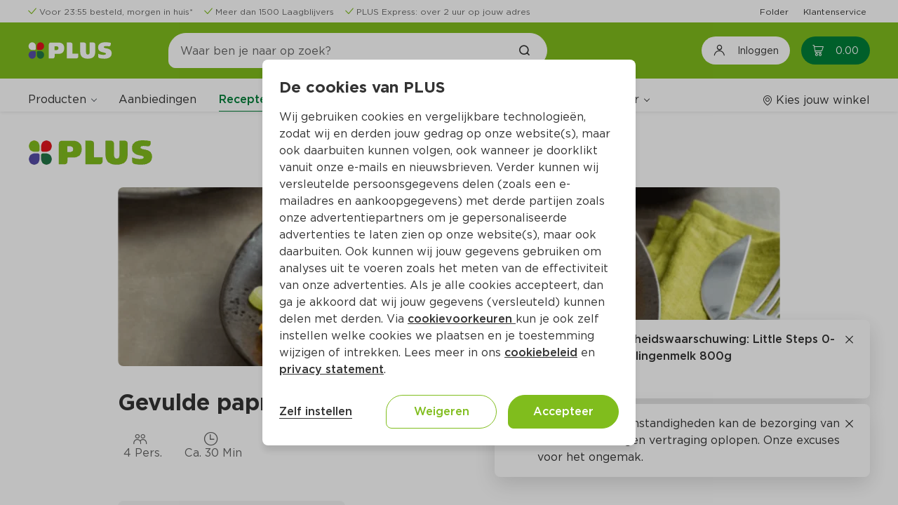

--- FILE ---
content_type: text/html;charset=UTF-8
request_url: https://www.plus.nl/recept/gevulde-paprika-met-andijviestamppot-r-kma00139
body_size: 29506
content:
<!DOCTYPE html><html lang="nl-NL" class=""><head><title>Gevulde paprika met andijviestamppot | Recepten | PLUS</title><meta name="description" content="Bekijk hier ons recept voor Gevulde paprika met andijviestamppot"><meta property="og:title" content="Gevulde paprika met andijviestamppot | Recepten | PLUS"><meta property="og:description" content="Bekijk hier ons recept voor Gevulde paprika met andijviestamppot"><meta property="og:url" content="https://www.plus.nl/recept/gevulde-paprika-met-andijviestamppot-r-kma00139"><meta property="og:image" content="https://images.ctfassets.net/s0lodsnpsezb/r_kma00139_M/0f6cfc2fe2da96d03005fc8d4059f506/r_kma00139.jpg"><meta property="og:site_name" content="PLUS Supermarkt"><meta property="og:type" content="website"><link rel="canonical" href="https://www.plus.nl/recept/gevulde-paprika-met-andijviestamppot-r-kma00139">
        <meta http-equiv="X-UA-Compatible" content="IE=edge">
        <meta http-equiv="Content-Type" content="text/html; charset=utf-8">
        <meta name="format-detection" content="telephone=no">
        
        
        
        <meta name="viewport" content="width=device-width, initial-scale=1.0">


        






<link type="text/css" rel="stylesheet" href="/css/_Basic.css?EqGzAe81QbZLXJyfY3oLwA">

        
    <meta name="apple-itunes-app" content="app-id=1078649625, app-argument=https://apple.co/4fQjpNP"><link type="text/css" rel="stylesheet" id="/css/OutSystemsReactWidgets.css?kQjDkbMH8s8gQl+B0cPCxA" href="/css/OutSystemsReactWidgets.css?kQjDkbMH8s8gQl+B0cPCxA" data-os="true"><link type="text/css" rel="stylesheet" id="/css/CloneOfOutSystemsMaps.Styles.ImagesCSS.css?_D3ADVpaZI53uGsRPQiCVw" href="/css/CloneOfOutSystemsMaps.Styles.ImagesCSS.css?_D3ADVpaZI53uGsRPQiCVw" data-os="true"><link type="text/css" rel="stylesheet" id="/css/CloneOfOutSystemsMaps.Styles.MapCSS.css?SYI8gmaVFRtb2wDKkqLI0w" href="/css/CloneOfOutSystemsMaps.Styles.MapCSS.css?SYI8gmaVFRtb2wDKkqLI0w" data-os="true"><link type="text/css" rel="stylesheet" id="/css/PLUS_OutSystemsUI_2_8_0.OutSystemsUI.css?3rBlEXUnPDbNFp6QWEq3sg" href="/css/PLUS_OutSystemsUI_2_8_0.OutSystemsUI.css?3rBlEXUnPDbNFp6QWEq3sg" data-os="true"><link type="text/css" rel="stylesheet" id="/css/ECOP_Base_Theme.ECOP_Base_Theme.css?uojdQ7x4kwjNpRB0D+Kokg" href="/css/ECOP_Base_Theme.ECOP_Base_Theme.css?uojdQ7x4kwjNpRB0D+Kokg" data-os="true"><link type="text/css" rel="stylesheet" id="/css/ECOP_Reactive_Theme.ECOP_Reactive_Theme.css?9QP2eoy8zed9oRFS9DSniw" href="/css/ECOP_Reactive_Theme.ECOP_Reactive_Theme.css?9QP2eoy8zed9oRFS9DSniw" data-os="true"><link type="text/css" rel="stylesheet" id="/css/ECOP_Reactive_Theme.ECOP_Reactive_Theme.extra.css?ODgC7u1oJx8y1rOD4oXBpA" href="/css/ECOP_Reactive_Theme.ECOP_Reactive_Theme.extra.css?ODgC7u1oJx8y1rOD4oXBpA" data-os="true"><link type="image/x-icon" rel="shortcut icon" href="/favicon.ico?15uiv2Bc4jdtBWv+9PWu+A"><meta rel="x-prerender-render-id" content="232c6c8d-aba2-4c1e-b24b-800c33b0f2ab" />
			<meta rel="x-prerender-render-at" content="2026-01-07T23:43:18.090Z" /><meta rel="x-prerender-request-id" content="26fb28fe-88a9-4430-8b4d-d288cd475434" />
      		<meta rel="x-prerender-request-at" content="2026-01-19T21:50:42.155Z" /></head>
    <body class="desktop landscape upgrade-message-hide is-ltr chrome">
        <div id="reactContainer" inert="true" aria-hidden="true"><div id="transitionContainer"><div class="active-screen screen-container"><div data-block="AA_AppLayouts.ECOP_Layout" class="OSBlockWidget" id="$b1"><div data-container="" class="layout layout-top has-accessible-features layout-template" id="b1-LayoutWrapper"><a data-link="" class="skip-nav" href="#" aria-label="Ga naar hoofdinhoud" data-showskipcontent="true" id="b1-SkipToContentLink">Ga naar hoofdinhoud</a><div data-container="" class="main"><header data-advancedhtml="" role="banner" class="header" id="b1-Header2"><div data-container="" class="ThemeGrid_Container"><div data-container="" class="header-topbar" id="b1-HeaderTopBar"><div data-block="AA_Common.LoadHTML" class="OSBlockWidget" id="b1-$b1"><div data-container="" id="b1-b1-HTMLWrapper"><div data-container="" class="cf-header cf-header-list  padding-y-xs"><div data-block="Adaptive.ColumnsMediumRight" class="OSBlockWidget" id="b1-$b1"><div data-container="" class="columns columns-medium-right gutter-base tablet-break-none phone-break-none font-size-xs align-items-center"><div class="columns-item" id="b1-b1-Column1"><ul data-list="" class="list list-group OSFillParent"><li data-advancedhtml="" class="display-inline-flex"><div data-container="" class="cf-header__usp margin-right-base display-inline-flex three-usps"><div data-block="CustomPatterns.IconPlus" class="OSBlockWidget" id="b1-l1-19_0-$b2"><div data-container="" class="display-inline-flex"><i data-advancedhtml="" class="icon-plus icon-plus-check text-primary" aria-label="" role="img"></i></div></div><div data-block="StaticContent.LinkWrapper_Web" class="OSBlockWidget" id="b1-l1-19_0-$b3"><a data-link="" class="cf-link-wrapper-web " href="https://www.plus.nl/bestellen/bezorgen" target="" alt="" id="b1-l1-19_0-b3-LinkElement"><div class="cf-link-wrapper-web__content" id="b1-l1-19_0-b3-LinkWrapper"><span data-expression="" class="margin-left-xs font-size-xs text-neutral-7">Voor 23:55 besteld, morgen in huis*</span></div></a></div></div></li><li data-advancedhtml="" class="display-inline-flex"><div data-container="" class="cf-header__usp margin-right-base display-inline-flex three-usps"><div data-block="CustomPatterns.IconPlus" class="OSBlockWidget" id="b1-l1-19_1-$b2"><div data-container="" class="display-inline-flex"><i data-advancedhtml="" class="icon-plus icon-plus-check text-primary" aria-label="" role="img"></i></div></div><div data-block="StaticContent.LinkWrapper_Web" class="OSBlockWidget" id="b1-l1-19_1-$b3"><a data-link="" class="cf-link-wrapper-web " href="https://www.plus.nl/producten/laagblijvers" target="" alt="" id="b1-l1-19_1-b3-LinkElement"><div class="cf-link-wrapper-web__content" id="b1-l1-19_1-b3-LinkWrapper"><span data-expression="" class="margin-left-xs font-size-xs text-neutral-7">Meer dan 1500 Laagblijvers</span></div></a></div></div></li><li data-advancedhtml="" class="display-inline-flex"><div data-container="" class="cf-header__usp margin-right-base display-inline-flex three-usps"><div data-block="CustomPatterns.IconPlus" class="OSBlockWidget" id="b1-l1-19_2-$b2"><div data-container="" class="display-inline-flex"><i data-advancedhtml="" class="icon-plus icon-plus-check text-primary" aria-label="" role="img"></i></div></div><div data-block="StaticContent.LinkWrapper_Web" class="OSBlockWidget" id="b1-l1-19_2-$b3"><a data-link="" class="cf-link-wrapper-web " href="https://www.plus.nl/bestellen/bezorgen/plus-express" target="" alt="" id="b1-l1-19_2-b3-LinkElement"><div class="cf-link-wrapper-web__content" id="b1-l1-19_2-b3-LinkWrapper"><span data-expression="" class="margin-left-xs font-size-xs text-neutral-7">PLUS Express: over 2 uur op jouw adres</span></div></a></div></div></li></ul></div><div class="columns-item" id="b1-b1-Column2"><div data-container="" class="text-align-right"><ul data-list="" data-virtualization-disabled="" class="list list-group OSFillParent" disable-virtualization="True"><li data-advancedhtml="" class="display-inline-flex"><div data-container="" class="cf-header__quick-link margin-left-base OSInline" style="padding: 0px;"><div data-block="StaticContent.LinkWrapper_Web" class="OSBlockWidget" id="b1-l2-20_0-$b4"><a data-link="" class="cf-link-wrapper-web " href="https://www.plus.nl/folder" target="" alt="" id="b1-l2-20_0-b4-LinkElement"><div class="cf-link-wrapper-web__content" id="b1-l2-20_0-b4-LinkWrapper"><span data-expression="" class="font-size-xs">Folder</span></div></a></div></div></li><li data-advancedhtml="" class="display-inline-flex"><div data-container="" class="cf-header__quick-link margin-left-base OSInline" style="padding: 0px;"><div data-block="StaticContent.LinkWrapper_Web" class="OSBlockWidget" id="b1-l2-20_1-$b4"><a data-link="" class="cf-link-wrapper-web " href="https://www.plus.nl/consumentenservice" target="" alt="" id="b1-l2-20_1-b4-LinkElement"><div class="cf-link-wrapper-web__content" id="b1-l2-20_1-b4-LinkWrapper"><span data-expression="" class="font-size-xs">Klantenservice</span></div></a></div></div></li></ul></div></div></div></div></div></div></div></div></div><div data-container="" class="header-top" id="b1-HeaderTop"><div data-container="" class="header-content ThemeGrid_Container display-flex "><div data-container=""><button data-button="" class="menu-icon menu-icon-line" type="button" aria-label="Toggle the Menu" aria-haspopup="True"><span class="menu-icon-label">MENU</span></button></div><a data-link="" href="/" alt="Plus"><div data-container="" class="layout-application-title application-name display-flex align-items-center margin-right-l full-height gtm-application-logo" aria-label="Plus" title="Naar de PLUS.nl beginpagina" role="img" id="b1-ApplicationTitleWrapper"></div></a><div data-container="" class="header-navigation columns columns-medium-right gutter-none tablet-break-none phone-break-all  align-items-center" id="b1-Header"><div data-container="" class="columns-item"><div data-block="Search.SearchTopInput" class="OSBlockWidget" id="b1-$b2"><div data-container="" class="header-search-wrapper" role="search"><div data-container="" class="search-input-wrapper"><span class="input-search"><input data-input="" class="form-control gtm-search-input OSFillParent" type="search" placeholder="Waar ben je naar op zoek?" aria-required="false" maxlength="100" aria-label="Waar ben je naar op zoek?" autocomplete="off" aria-invalid="" value="" id="b1-b2-Input_SearchText" style="user-select: auto;"></span><a data-link="" class="gtm-searchbar-clear clear-search" href="#" tabindex="-1"><div data-block="CustomPatterns.IconPlus" class="OSBlockWidget" id="b1-b2-$b2"><div data-container="" class="display-inline-flex"><i data-advancedhtml="" class="icon-plus icon-plus-close font-bold icon-s" aria-label="Annuleer het zoeken naar producten en/of recepten" role="img"></i></div></div></a><a data-link="" class="ThemeGrid_MarginGutter" disabled="" tabindex="-1"><div data-block="CustomPatterns.IconPlus" class="OSBlockWidget" id="b1-b2-$b3"><div data-container="" class="display-inline-flex"><i data-advancedhtml="" class="icon-plus icon-plus-search font-bold" aria-label="Zoek het product en/of recept" role="img"></i></div></div></a></div></div><div data-container="" class="hidden" id="b1-b2-Accessibility_FocusOnExit"></div><div data-container="" class="header-search-overlay" style="cursor: pointer;"></div></div></div><div data-container="" class="columns-item header-navigation-right center-right display-flex full-height"><button data-button="" class="btn login-button gtm-open-login" type="button" aria-label="Inloggen"><div data-block="CustomPatterns.IconPlus" class="OSBlockWidget" id="b1-$b7"><div data-container="" class="display-inline-flex"><i data-advancedhtml="" class="icon-plus icon-plus-account-logout icon-lg font-size-h4" aria-label="" role="img"></i></div></div><span data-expression="" class="margin-left-base no-wrap">Inloggen</span></button><div data-container="" class="margin-left-base OSInline"><div data-block="Cart.CartBadge" class="OSBlockWidget" id="b1-$b8"><a class="gtm-header-cart-link cart-badge-link icon-badge cart-badge badge-hide-number" data-link="" href="/winkelwagen" aria-live="polite" aria-atomic="true" aria-label="Winkelmand met0producten, in totaal Euro0.00"><div data-container=""><div data-block="CustomPatterns.IconPlus" class="OSBlockWidget" id="b1-b8-$b1"><div data-container="" class="display-inline-flex"><i data-advancedhtml="" class="icon-plus icon-plus-cart" aria-label="" role="img"></i></div></div><span data-expression="" class="cart-badge-price margin-left-s" aria-hidden="True">0.00</span></div><span data-expression="" class="badge background-red" aria-hidden="True">0</span></a><span data-expression="" class="sr-only" aria-hidden="True">0</span></div></div></div></div></div></div><div data-container="" class="ThemeGrid_Container header-menubar-wrapper"><div data-container="" class="ph header-menubar padding-top-base" id="b1-HeaderMenuBar"><div data-container="" class="columns columns-medium-right gutter-base tablet-break-none phone-break-none align-items-center menu-wrapper"><div data-container="" class="columns-item"><div data-block="AA_Common.Menu" class="OSBlockWidget" id="b1-$b9"><nav data-advancedhtml="" class="app-menu-content display-flex gtm-navigation-menu" role="navigation"><div data-container="" class="app-menu-header"><div data-container="" class="app-menu-header--title"><span data-expression="">Menu</span></div><div data-container="" class="app-menu-header--close OSInline"><a data-link="" href="#"><div data-block="CustomPatterns.IconPlus" class="OSBlockWidget" id="b1-b9-$b1"><div data-container="" class="display-inline-flex"><i data-advancedhtml="" class="icon-plus icon-plus-close" aria-label="" role="img"></i></div></div></a></div></div><div data-container="" class="app-menu-links" id="b1-b9-PageLinks"><div data-container="" class="global-links-wrapper "><div data-container="" class="menu-links" role="menubar" data-skippable="true" tabindex="0" id="b1-b9-MenuLinksContainer"><div data-container="" class="link-wrapper" role="menuitem" aria-haspopup="True"><div data-block="Navigation.Submenu" class="OSBlockWidget" id="b1-b9-Submenu_Products"><div data-container="" class="osui-submenu products-submenu osui-submenu--is-dropdown" name="0.tjsic8ykuxd" id="b1-b9-b2-Submenu"><div data-container="" class="osui-submenu__header needsclick" id="b1-b9-b2-SubMenuHeader" aria-haspopup="true" tabindex="0" aria-controls="b1-b9-b2-Items" role="button" aria-expanded="false"><div class="osui-submenu__header__item" id="b1-b9-b2-Menu">Producten</div><div data-container="" class="osui-submenu__header__icon"></div></div><div class="osui-submenu__items" id="b1-b9-b2-Items" aria-hidden="true"><div data-block="Categories.CategoryList_TF" class="OSBlockWidget" id="b1-b9-$b3"><div data-container="" class="category-list-wrapper"><div data-list="" data-virtualization-disabled="" data-animation-disabled="" class="list list-group search-content-wrapper OSFillParent" disable-virtualization="True"><a class="not-active special-category__link OSFillParent" data-link="" href="/aanbiedingen" title="Aanbiedingen" aria-label="Aanbiedingen"><div data-block="Content.ListItemContent" class="OSBlockWidget" id="b1-b9-b3-l3-129_0-$b18"><div data-container="" class="list-item-content search-list-item"><div class="ph list-item-content-left text-primary-color OSInline" id="b1-b9-b3-l3-129_0-b18-Left"><div data-block="CustomPatterns.ImageLoader" class="OSBlockWidget" id="b1-b9-b3-l3-129_0-$b19"><div data-container="" class="image-loader-wrapper"><div class="no-image-wrapper" id="b1-b9-b3-l3-129_0-b19-NoImagePlaceholder"><div data-block="CustomPatterns.IconPlus" class="OSBlockWidget" id="b1-b9-b3-l3-129_0-$b20"><div data-container="" class="display-inline-flex"><i data-advancedhtml="" class="icon-plus icon-plus-home icon-2x text-neutral-2" aria-label="" role="img"></i></div></div></div><img data-image="" class="hide-img" src="//images.ctfassets.net/s0lodsnpsezb/4dK5pRqaLLxMZlOWJYk0d6/83d808783fb8b0939e1f7ecb3aae496a/krat_500x500.png?w=40&amp;h=40&amp;fm=webp&amp;q=85" alt="" loading="lazy" fetchpriority="low" id="b1-b9-b3-l3-129_0-b19-ProductImage"></div></div></div><div data-container="" class="list-item-content-center"><div class="ph list-item-content-title" id="b1-b9-b3-l3-129_0-b18-Title"></div><div class="ph list-item-content-text" id="b1-b9-b3-l3-129_0-b18-Content"><span data-expression="" class="special-category__styling">Aanbiedingen</span></div></div><div class="ph list-item-content-right OSInline" id="b1-b9-b3-l3-129_0-b18-Right"></div></div></div></a><a data-link="" class="OSFillParent" href="#"><div data-block="Content.ListItemContent" class="OSBlockWidget" id="b1-b9-b3-l3-129_1-$b25"><div data-container="" class="list-item-content search-list-item"><div class="ph list-item-content-left text-primary-color OSInline" id="b1-b9-b3-l3-129_1-b25-Left"><div data-block="CustomPatterns.ImageLoader" class="OSBlockWidget" id="b1-b9-b3-l3-129_1-$b26"><div data-container="" class="image-loader-wrapper"><div class="no-image-wrapper" id="b1-b9-b3-l3-129_1-b26-NoImagePlaceholder"><div data-block="CustomPatterns.IconPlus" class="OSBlockWidget" id="b1-b9-b3-l3-129_1-$b27"><div data-container="" class="display-inline-flex"><i data-advancedhtml="" class="icon-plus icon-plus-home icon-2x text-neutral-2" aria-label="" role="img"></i></div></div></div><img data-image="" class="hide-img" src="//images.ctfassets.net/s0lodsnpsezb/OVxzX4yksPqfJ4b0elaPO/216ad337515a1695fbb643cff9ee9a82/category_aardappelen-groente-fruit.png?w=40&amp;h=40&amp;fm=webp&amp;q=85" alt="" loading="lazy" fetchpriority="auto" id="b1-b9-b3-l3-129_1-b26-ProductImage"></div></div></div><div data-container="" class="list-item-content-center"><div class="ph list-item-content-title" id="b1-b9-b3-l3-129_1-b25-Title"></div><div class="ph list-item-content-text" id="b1-b9-b3-l3-129_1-b25-Content"><span data-expression="" class="font-regular">Aardappelen, groente, fruit</span></div></div><div class="ph list-item-content-right OSInline" id="b1-b9-b3-l3-129_1-b25-Right"><div data-block="CustomPatterns.IconPlus" class="OSBlockWidget" id="b1-b9-b3-l3-129_1-$b28"><div data-container="" class="display-inline-flex"><i data-advancedhtml="" class="icon-plus icon-plus-arrow-right font-size-s" aria-label="" role="img"></i></div></div></div></div></div></a><a data-link="" class="OSFillParent" href="#"><div data-block="Content.ListItemContent" class="OSBlockWidget" id="b1-b9-b3-l3-129_2-$b25"><div data-container="" class="list-item-content search-list-item"><div class="ph list-item-content-left text-primary-color OSInline" id="b1-b9-b3-l3-129_2-b25-Left"><div data-block="CustomPatterns.ImageLoader" class="OSBlockWidget" id="b1-b9-b3-l3-129_2-$b26"><div data-container="" class="image-loader-wrapper"><div class="no-image-wrapper" id="b1-b9-b3-l3-129_2-b26-NoImagePlaceholder"><div data-block="CustomPatterns.IconPlus" class="OSBlockWidget" id="b1-b9-b3-l3-129_2-$b27"><div data-container="" class="display-inline-flex"><i data-advancedhtml="" class="icon-plus icon-plus-home icon-2x text-neutral-2" aria-label="" role="img"></i></div></div></div><img data-image="" class="hide-img" src="//images.ctfassets.net/s0lodsnpsezb/3JkOPzfgHU8sRhslszQDko/cccbf10659fcde58546b939f379e410a/static_category_verse_kant-en-klaarmaaltijden.png?w=40&amp;h=40&amp;fm=webp&amp;q=85" alt="" loading="lazy" fetchpriority="auto" id="b1-b9-b3-l3-129_2-b26-ProductImage"></div></div></div><div data-container="" class="list-item-content-center"><div class="ph list-item-content-title" id="b1-b9-b3-l3-129_2-b25-Title"></div><div class="ph list-item-content-text" id="b1-b9-b3-l3-129_2-b25-Content"><span data-expression="" class="font-regular">Verse kant-en-klaarmaaltijden</span></div></div><div class="ph list-item-content-right OSInline" id="b1-b9-b3-l3-129_2-b25-Right"><div data-block="CustomPatterns.IconPlus" class="OSBlockWidget" id="b1-b9-b3-l3-129_2-$b28"><div data-container="" class="display-inline-flex"><i data-advancedhtml="" class="icon-plus icon-plus-arrow-right font-size-s" aria-label="" role="img"></i></div></div></div></div></div></a><a data-link="" class="OSFillParent" href="#"><div data-block="Content.ListItemContent" class="OSBlockWidget" id="b1-b9-b3-l3-129_3-$b25"><div data-container="" class="list-item-content search-list-item"><div class="ph list-item-content-left text-primary-color OSInline" id="b1-b9-b3-l3-129_3-b25-Left"><div data-block="CustomPatterns.ImageLoader" class="OSBlockWidget" id="b1-b9-b3-l3-129_3-$b26"><div data-container="" class="image-loader-wrapper"><div class="no-image-wrapper" id="b1-b9-b3-l3-129_3-b26-NoImagePlaceholder"><div data-block="CustomPatterns.IconPlus" class="OSBlockWidget" id="b1-b9-b3-l3-129_3-$b27"><div data-container="" class="display-inline-flex"><i data-advancedhtml="" class="icon-plus icon-plus-home icon-2x text-neutral-2" aria-label="" role="img"></i></div></div></div><img data-image="" class="hide-img" src="//images.ctfassets.net/s0lodsnpsezb/21krDAJGQ3uoxOXb55GyNu/04484610ad3f686105a1856c6433285a/static_category_vlees-kip-vis-vega.png?w=40&amp;h=40&amp;fm=webp&amp;q=85" alt="" loading="lazy" fetchpriority="auto" id="b1-b9-b3-l3-129_3-b26-ProductImage"></div></div></div><div data-container="" class="list-item-content-center"><div class="ph list-item-content-title" id="b1-b9-b3-l3-129_3-b25-Title"></div><div class="ph list-item-content-text" id="b1-b9-b3-l3-129_3-b25-Content"><span data-expression="" class="font-regular">Vlees, kip, vis, vega</span></div></div><div class="ph list-item-content-right OSInline" id="b1-b9-b3-l3-129_3-b25-Right"><div data-block="CustomPatterns.IconPlus" class="OSBlockWidget" id="b1-b9-b3-l3-129_3-$b28"><div data-container="" class="display-inline-flex"><i data-advancedhtml="" class="icon-plus icon-plus-arrow-right font-size-s" aria-label="" role="img"></i></div></div></div></div></div></a><a data-link="" class="OSFillParent" href="#"><div data-block="Content.ListItemContent" class="OSBlockWidget" id="b1-b9-b3-l3-129_4-$b25"><div data-container="" class="list-item-content search-list-item"><div class="ph list-item-content-left text-primary-color OSInline" id="b1-b9-b3-l3-129_4-b25-Left"><div data-block="CustomPatterns.ImageLoader" class="OSBlockWidget" id="b1-b9-b3-l3-129_4-$b26"><div data-container="" class="image-loader-wrapper"><div class="no-image-wrapper" id="b1-b9-b3-l3-129_4-b26-NoImagePlaceholder"><div data-block="CustomPatterns.IconPlus" class="OSBlockWidget" id="b1-b9-b3-l3-129_4-$b27"><div data-container="" class="display-inline-flex"><i data-advancedhtml="" class="icon-plus icon-plus-home icon-2x text-neutral-2" aria-label="" role="img"></i></div></div></div><img data-image="" class="hide-img" src="//images.ctfassets.net/s0lodsnpsezb/5jDuFslKsKyduOqzyBdUdN/cbd21a9a6f12b1b4eb949de5ba787700/static_category_kaas-vleeswaren-tapas.png?w=40&amp;h=40&amp;fm=webp&amp;q=85" alt="" loading="lazy" fetchpriority="auto" id="b1-b9-b3-l3-129_4-b26-ProductImage"></div></div></div><div data-container="" class="list-item-content-center"><div class="ph list-item-content-title" id="b1-b9-b3-l3-129_4-b25-Title"></div><div class="ph list-item-content-text" id="b1-b9-b3-l3-129_4-b25-Content"><span data-expression="" class="font-regular">Kaas, vleeswaren, tapas</span></div></div><div class="ph list-item-content-right OSInline" id="b1-b9-b3-l3-129_4-b25-Right"><div data-block="CustomPatterns.IconPlus" class="OSBlockWidget" id="b1-b9-b3-l3-129_4-$b28"><div data-container="" class="display-inline-flex"><i data-advancedhtml="" class="icon-plus icon-plus-arrow-right font-size-s" aria-label="" role="img"></i></div></div></div></div></div></a><a data-link="" class="OSFillParent" href="#"><div data-block="Content.ListItemContent" class="OSBlockWidget" id="b1-b9-b3-l3-129_5-$b25"><div data-container="" class="list-item-content search-list-item"><div class="ph list-item-content-left text-primary-color OSInline" id="b1-b9-b3-l3-129_5-b25-Left"><div data-block="CustomPatterns.ImageLoader" class="OSBlockWidget" id="b1-b9-b3-l3-129_5-$b26"><div data-container="" class="image-loader-wrapper"><div class="no-image-wrapper" id="b1-b9-b3-l3-129_5-b26-NoImagePlaceholder"><div data-block="CustomPatterns.IconPlus" class="OSBlockWidget" id="b1-b9-b3-l3-129_5-$b27"><div data-container="" class="display-inline-flex"><i data-advancedhtml="" class="icon-plus icon-plus-home icon-2x text-neutral-2" aria-label="" role="img"></i></div></div></div><img data-image="" class="hide-img" src="//images.ctfassets.net/s0lodsnpsezb/2neSF5dtXJPVyGOB6I1wfn/870a2a596befc85803c01e1d6d2837f9/static_category_zuivel-eieren-boter.png?w=40&amp;h=40&amp;fm=webp&amp;q=85" alt="" loading="lazy" fetchpriority="auto" id="b1-b9-b3-l3-129_5-b26-ProductImage"></div></div></div><div data-container="" class="list-item-content-center"><div class="ph list-item-content-title" id="b1-b9-b3-l3-129_5-b25-Title"></div><div class="ph list-item-content-text" id="b1-b9-b3-l3-129_5-b25-Content"><span data-expression="" class="font-regular">Zuivel, eieren, boter</span></div></div><div class="ph list-item-content-right OSInline" id="b1-b9-b3-l3-129_5-b25-Right"><div data-block="CustomPatterns.IconPlus" class="OSBlockWidget" id="b1-b9-b3-l3-129_5-$b28"><div data-container="" class="display-inline-flex"><i data-advancedhtml="" class="icon-plus icon-plus-arrow-right font-size-s" aria-label="" role="img"></i></div></div></div></div></div></a><a data-link="" class="OSFillParent" href="#"><div data-block="Content.ListItemContent" class="OSBlockWidget" id="b1-b9-b3-l3-129_6-$b25"><div data-container="" class="list-item-content search-list-item"><div class="ph list-item-content-left text-primary-color OSInline" id="b1-b9-b3-l3-129_6-b25-Left"><div data-block="CustomPatterns.ImageLoader" class="OSBlockWidget" id="b1-b9-b3-l3-129_6-$b26"><div data-container="" class="image-loader-wrapper"><div class="no-image-wrapper" id="b1-b9-b3-l3-129_6-b26-NoImagePlaceholder"><div data-block="CustomPatterns.IconPlus" class="OSBlockWidget" id="b1-b9-b3-l3-129_6-$b27"><div data-container="" class="display-inline-flex"><i data-advancedhtml="" class="icon-plus icon-plus-home icon-2x text-neutral-2" aria-label="" role="img"></i></div></div></div><img data-image="" class="hide-img" src="//images.ctfassets.net/s0lodsnpsezb/7BxImv0sexImQdTWYAAjTx/e25726696a6711c1e117174cc338aa81/static_category_brood-gebak-bakproducten.png?w=40&amp;h=40&amp;fm=webp&amp;q=85" alt="" loading="lazy" fetchpriority="auto" id="b1-b9-b3-l3-129_6-b26-ProductImage"></div></div></div><div data-container="" class="list-item-content-center"><div class="ph list-item-content-title" id="b1-b9-b3-l3-129_6-b25-Title"></div><div class="ph list-item-content-text" id="b1-b9-b3-l3-129_6-b25-Content"><span data-expression="" class="font-regular">Brood, gebak, bakproducten</span></div></div><div class="ph list-item-content-right OSInline" id="b1-b9-b3-l3-129_6-b25-Right"><div data-block="CustomPatterns.IconPlus" class="OSBlockWidget" id="b1-b9-b3-l3-129_6-$b28"><div data-container="" class="display-inline-flex"><i data-advancedhtml="" class="icon-plus icon-plus-arrow-right font-size-s" aria-label="" role="img"></i></div></div></div></div></div></a><a data-link="" class="OSFillParent" href="#"><div data-block="Content.ListItemContent" class="OSBlockWidget" id="b1-b9-b3-l3-129_7-$b25"><div data-container="" class="list-item-content search-list-item"><div class="ph list-item-content-left text-primary-color OSInline" id="b1-b9-b3-l3-129_7-b25-Left"><div data-block="CustomPatterns.ImageLoader" class="OSBlockWidget" id="b1-b9-b3-l3-129_7-$b26"><div data-container="" class="image-loader-wrapper"><div class="no-image-wrapper" id="b1-b9-b3-l3-129_7-b26-NoImagePlaceholder"><div data-block="CustomPatterns.IconPlus" class="OSBlockWidget" id="b1-b9-b3-l3-129_7-$b27"><div data-container="" class="display-inline-flex"><i data-advancedhtml="" class="icon-plus icon-plus-home icon-2x text-neutral-2" aria-label="" role="img"></i></div></div></div><img data-image="" class="hide-img" src="//images.ctfassets.net/s0lodsnpsezb/4riz6Np2mAOQHaL1WsQv4v/96536714df7f3c63ef786d13e3ecc600/static_category_ontbijtgranen-broodbeleg-tussendoor.png?w=40&amp;h=40&amp;fm=webp&amp;q=85" alt="" loading="lazy" fetchpriority="auto" id="b1-b9-b3-l3-129_7-b26-ProductImage"></div></div></div><div data-container="" class="list-item-content-center"><div class="ph list-item-content-title" id="b1-b9-b3-l3-129_7-b25-Title"></div><div class="ph list-item-content-text" id="b1-b9-b3-l3-129_7-b25-Content"><span data-expression="" class="font-regular">Ontbijtgranen, broodbeleg, tussendoor</span></div></div><div class="ph list-item-content-right OSInline" id="b1-b9-b3-l3-129_7-b25-Right"><div data-block="CustomPatterns.IconPlus" class="OSBlockWidget" id="b1-b9-b3-l3-129_7-$b28"><div data-container="" class="display-inline-flex"><i data-advancedhtml="" class="icon-plus icon-plus-arrow-right font-size-s" aria-label="" role="img"></i></div></div></div></div></div></a><a data-link="" class="OSFillParent" href="#"><div data-block="Content.ListItemContent" class="OSBlockWidget" id="b1-b9-b3-l3-129_8-$b25"><div data-container="" class="list-item-content search-list-item"><div class="ph list-item-content-left text-primary-color OSInline" id="b1-b9-b3-l3-129_8-b25-Left"><div data-block="CustomPatterns.ImageLoader" class="OSBlockWidget" id="b1-b9-b3-l3-129_8-$b26"><div data-container="" class="image-loader-wrapper"><div class="no-image-wrapper" id="b1-b9-b3-l3-129_8-b26-NoImagePlaceholder"><div data-block="CustomPatterns.IconPlus" class="OSBlockWidget" id="b1-b9-b3-l3-129_8-$b27"><div data-container="" class="display-inline-flex"><i data-advancedhtml="" class="icon-plus icon-plus-home icon-2x text-neutral-2" aria-label="" role="img"></i></div></div></div><img data-image="" class="hide-img" src="//images.ctfassets.net/s0lodsnpsezb/6OFa1tUlOtb7kZC3C4ZVsC/fb5dfa80a1340477e8b27b2f0452fb9a/static_category_frisdrank-sappen-koffie-thee.png?w=40&amp;h=40&amp;fm=webp&amp;q=85" alt="" loading="lazy" fetchpriority="auto" id="b1-b9-b3-l3-129_8-b26-ProductImage"></div></div></div><div data-container="" class="list-item-content-center"><div class="ph list-item-content-title" id="b1-b9-b3-l3-129_8-b25-Title"></div><div class="ph list-item-content-text" id="b1-b9-b3-l3-129_8-b25-Content"><span data-expression="" class="font-regular">Frisdrank, sappen, koffie, thee</span></div></div><div class="ph list-item-content-right OSInline" id="b1-b9-b3-l3-129_8-b25-Right"><div data-block="CustomPatterns.IconPlus" class="OSBlockWidget" id="b1-b9-b3-l3-129_8-$b28"><div data-container="" class="display-inline-flex"><i data-advancedhtml="" class="icon-plus icon-plus-arrow-right font-size-s" aria-label="" role="img"></i></div></div></div></div></div></a><a data-link="" class="OSFillParent" href="#"><div data-block="Content.ListItemContent" class="OSBlockWidget" id="b1-b9-b3-l3-129_9-$b25"><div data-container="" class="list-item-content search-list-item"><div class="ph list-item-content-left text-primary-color OSInline" id="b1-b9-b3-l3-129_9-b25-Left"><div data-block="CustomPatterns.ImageLoader" class="OSBlockWidget" id="b1-b9-b3-l3-129_9-$b26"><div data-container="" class="image-loader-wrapper"><div class="no-image-wrapper" id="b1-b9-b3-l3-129_9-b26-NoImagePlaceholder"><div data-block="CustomPatterns.IconPlus" class="OSBlockWidget" id="b1-b9-b3-l3-129_9-$b27"><div data-container="" class="display-inline-flex"><i data-advancedhtml="" class="icon-plus icon-plus-home icon-2x text-neutral-2" aria-label="" role="img"></i></div></div></div><img data-image="" class="hide-img" src="//images.ctfassets.net/s0lodsnpsezb/3qOn36pv81jU7QbTOZkoTd/3a3a155e9a7266b353bf2b64c72a6c10/static_category_wijn-bier-sterke-drank.png?w=40&amp;h=40&amp;fm=webp&amp;q=85" alt="" loading="lazy" fetchpriority="auto" id="b1-b9-b3-l3-129_9-b26-ProductImage"></div></div></div><div data-container="" class="list-item-content-center"><div class="ph list-item-content-title" id="b1-b9-b3-l3-129_9-b25-Title"></div><div class="ph list-item-content-text" id="b1-b9-b3-l3-129_9-b25-Content"><span data-expression="" class="font-regular">Wijn, bier, sterke drank</span></div></div><div class="ph list-item-content-right OSInline" id="b1-b9-b3-l3-129_9-b25-Right"><div data-block="CustomPatterns.IconPlus" class="OSBlockWidget" id="b1-b9-b3-l3-129_9-$b28"><div data-container="" class="display-inline-flex"><i data-advancedhtml="" class="icon-plus icon-plus-arrow-right font-size-s" aria-label="" role="img"></i></div></div></div></div></div></a><a data-link="" class="OSFillParent" href="#"><div data-block="Content.ListItemContent" class="OSBlockWidget" id="b1-b9-b3-l3-129_10-$b25"><div data-container="" class="list-item-content search-list-item"><div class="ph list-item-content-left text-primary-color OSInline" id="b1-b9-b3-l3-129_10-b25-Left"><div data-block="CustomPatterns.ImageLoader" class="OSBlockWidget" id="b1-b9-b3-l3-129_10-$b26"><div data-container="" class="image-loader-wrapper"><div class="no-image-wrapper" id="b1-b9-b3-l3-129_10-b26-NoImagePlaceholder"><div data-block="CustomPatterns.IconPlus" class="OSBlockWidget" id="b1-b9-b3-l3-129_10-$b27"><div data-container="" class="display-inline-flex"><i data-advancedhtml="" class="icon-plus icon-plus-home icon-2x text-neutral-2" aria-label="" role="img"></i></div></div></div><img data-image="" class="hide-img" src="//images.ctfassets.net/s0lodsnpsezb/1TDWUkks9MkJT13nc7GNAE/635b723a3db1cc6dbb75a481a3252faa/static_category_pasta-rijst-internationale-keuken.png?w=40&amp;h=40&amp;fm=webp&amp;q=85" alt="" loading="lazy" fetchpriority="auto" id="b1-b9-b3-l3-129_10-b26-ProductImage"></div></div></div><div data-container="" class="list-item-content-center"><div class="ph list-item-content-title" id="b1-b9-b3-l3-129_10-b25-Title"></div><div class="ph list-item-content-text" id="b1-b9-b3-l3-129_10-b25-Content"><span data-expression="" class="font-regular">Pasta, rijst, internationale keuken</span></div></div><div class="ph list-item-content-right OSInline" id="b1-b9-b3-l3-129_10-b25-Right"><div data-block="CustomPatterns.IconPlus" class="OSBlockWidget" id="b1-b9-b3-l3-129_10-$b28"><div data-container="" class="display-inline-flex"><i data-advancedhtml="" class="icon-plus icon-plus-arrow-right font-size-s" aria-label="" role="img"></i></div></div></div></div></div></a><a data-link="" class="OSFillParent" href="#"><div data-block="Content.ListItemContent" class="OSBlockWidget" id="b1-b9-b3-l3-129_11-$b25"><div data-container="" class="list-item-content search-list-item"><div class="ph list-item-content-left text-primary-color OSInline" id="b1-b9-b3-l3-129_11-b25-Left"><div data-block="CustomPatterns.ImageLoader" class="OSBlockWidget" id="b1-b9-b3-l3-129_11-$b26"><div data-container="" class="image-loader-wrapper"><div class="no-image-wrapper" id="b1-b9-b3-l3-129_11-b26-NoImagePlaceholder"><div data-block="CustomPatterns.IconPlus" class="OSBlockWidget" id="b1-b9-b3-l3-129_11-$b27"><div data-container="" class="display-inline-flex"><i data-advancedhtml="" class="icon-plus icon-plus-home icon-2x text-neutral-2" aria-label="" role="img"></i></div></div></div><img data-image="" class="hide-img" src="//images.ctfassets.net/s0lodsnpsezb/6sJIoY7uNRSEHgT3kLuYV2/53c9e3e5d8ad0772ee102d7c59433e7a/static_category_soepen-conserven-sauzen-smaakmakers.png?w=40&amp;h=40&amp;fm=webp&amp;q=85" alt="" loading="lazy" fetchpriority="auto" id="b1-b9-b3-l3-129_11-b26-ProductImage"></div></div></div><div data-container="" class="list-item-content-center"><div class="ph list-item-content-title" id="b1-b9-b3-l3-129_11-b25-Title"></div><div class="ph list-item-content-text" id="b1-b9-b3-l3-129_11-b25-Content"><span data-expression="" class="font-regular">Soepen, conserven, sauzen, smaakmakers</span></div></div><div class="ph list-item-content-right OSInline" id="b1-b9-b3-l3-129_11-b25-Right"><div data-block="CustomPatterns.IconPlus" class="OSBlockWidget" id="b1-b9-b3-l3-129_11-$b28"><div data-container="" class="display-inline-flex"><i data-advancedhtml="" class="icon-plus icon-plus-arrow-right font-size-s" aria-label="" role="img"></i></div></div></div></div></div></a><a data-link="" class="OSFillParent" href="#"><div data-block="Content.ListItemContent" class="OSBlockWidget" id="b1-b9-b3-l3-129_12-$b25"><div data-container="" class="list-item-content search-list-item"><div class="ph list-item-content-left text-primary-color OSInline" id="b1-b9-b3-l3-129_12-b25-Left"><div data-block="CustomPatterns.ImageLoader" class="OSBlockWidget" id="b1-b9-b3-l3-129_12-$b26"><div data-container="" class="image-loader-wrapper"><div class="no-image-wrapper" id="b1-b9-b3-l3-129_12-b26-NoImagePlaceholder"><div data-block="CustomPatterns.IconPlus" class="OSBlockWidget" id="b1-b9-b3-l3-129_12-$b27"><div data-container="" class="display-inline-flex"><i data-advancedhtml="" class="icon-plus icon-plus-home icon-2x text-neutral-2" aria-label="" role="img"></i></div></div></div><img data-image="" class="hide-img" src="//images.ctfassets.net/s0lodsnpsezb/6UpaJKtKiAe6lCp43hMOF4/5e0d48826e28a5029b07271c781337ea/static_category_snoep-koek-chips-zoutjes-noten.png?w=40&amp;h=40&amp;fm=webp&amp;q=85" alt="" loading="lazy" fetchpriority="auto" id="b1-b9-b3-l3-129_12-b26-ProductImage"></div></div></div><div data-container="" class="list-item-content-center"><div class="ph list-item-content-title" id="b1-b9-b3-l3-129_12-b25-Title"></div><div class="ph list-item-content-text" id="b1-b9-b3-l3-129_12-b25-Content"><span data-expression="" class="font-regular">Snoep, koek, chocolade, chips, noten</span></div></div><div class="ph list-item-content-right OSInline" id="b1-b9-b3-l3-129_12-b25-Right"><div data-block="CustomPatterns.IconPlus" class="OSBlockWidget" id="b1-b9-b3-l3-129_12-$b28"><div data-container="" class="display-inline-flex"><i data-advancedhtml="" class="icon-plus icon-plus-arrow-right font-size-s" aria-label="" role="img"></i></div></div></div></div></div></a><a data-link="" class="OSFillParent" href="#"><div data-block="Content.ListItemContent" class="OSBlockWidget" id="b1-b9-b3-l3-129_13-$b25"><div data-container="" class="list-item-content search-list-item"><div class="ph list-item-content-left text-primary-color OSInline" id="b1-b9-b3-l3-129_13-b25-Left"><div data-block="CustomPatterns.ImageLoader" class="OSBlockWidget" id="b1-b9-b3-l3-129_13-$b26"><div data-container="" class="image-loader-wrapper"><div class="no-image-wrapper" id="b1-b9-b3-l3-129_13-b26-NoImagePlaceholder"><div data-block="CustomPatterns.IconPlus" class="OSBlockWidget" id="b1-b9-b3-l3-129_13-$b27"><div data-container="" class="display-inline-flex"><i data-advancedhtml="" class="icon-plus icon-plus-home icon-2x text-neutral-2" aria-label="" role="img"></i></div></div></div><img data-image="" class="hide-img" src="//images.ctfassets.net/s0lodsnpsezb/1caLxps5im6NtT85Z6qAuR/ed119c14dff4979096edb20d8fecfdb4/static_image_wrapper_category_diepvries.png?w=40&amp;h=40&amp;fm=webp&amp;q=85" alt="" loading="lazy" fetchpriority="auto" id="b1-b9-b3-l3-129_13-b26-ProductImage"></div></div></div><div data-container="" class="list-item-content-center"><div class="ph list-item-content-title" id="b1-b9-b3-l3-129_13-b25-Title"></div><div class="ph list-item-content-text" id="b1-b9-b3-l3-129_13-b25-Content"><span data-expression="" class="font-regular">Diepvries</span></div></div><div class="ph list-item-content-right OSInline" id="b1-b9-b3-l3-129_13-b25-Right"><div data-block="CustomPatterns.IconPlus" class="OSBlockWidget" id="b1-b9-b3-l3-129_13-$b28"><div data-container="" class="display-inline-flex"><i data-advancedhtml="" class="icon-plus icon-plus-arrow-right font-size-s" aria-label="" role="img"></i></div></div></div></div></div></a><a data-link="" class="OSFillParent" href="#"><div data-block="Content.ListItemContent" class="OSBlockWidget" id="b1-b9-b3-l3-129_14-$b25"><div data-container="" class="list-item-content search-list-item"><div class="ph list-item-content-left text-primary-color OSInline" id="b1-b9-b3-l3-129_14-b25-Left"><div data-block="CustomPatterns.ImageLoader" class="OSBlockWidget" id="b1-b9-b3-l3-129_14-$b26"><div data-container="" class="image-loader-wrapper"><div class="no-image-wrapper" id="b1-b9-b3-l3-129_14-b26-NoImagePlaceholder"><div data-block="CustomPatterns.IconPlus" class="OSBlockWidget" id="b1-b9-b3-l3-129_14-$b27"><div data-container="" class="display-inline-flex"><i data-advancedhtml="" class="icon-plus icon-plus-home icon-2x text-neutral-2" aria-label="" role="img"></i></div></div></div><img data-image="" class="hide-img" src="//images.ctfassets.net/s0lodsnpsezb/ldGCJzjtn4JNRvGd4hpOj/31dec448344773eb2bfd2b9780539960/static_category_baby-drogisterij.png?w=40&amp;h=40&amp;fm=webp&amp;q=85" alt="" loading="lazy" fetchpriority="auto" id="b1-b9-b3-l3-129_14-b26-ProductImage"></div></div></div><div data-container="" class="list-item-content-center"><div class="ph list-item-content-title" id="b1-b9-b3-l3-129_14-b25-Title"></div><div class="ph list-item-content-text" id="b1-b9-b3-l3-129_14-b25-Content"><span data-expression="" class="font-regular">Baby, drogisterij</span></div></div><div class="ph list-item-content-right OSInline" id="b1-b9-b3-l3-129_14-b25-Right"><div data-block="CustomPatterns.IconPlus" class="OSBlockWidget" id="b1-b9-b3-l3-129_14-$b28"><div data-container="" class="display-inline-flex"><i data-advancedhtml="" class="icon-plus icon-plus-arrow-right font-size-s" aria-label="" role="img"></i></div></div></div></div></div></a><a data-link="" class="OSFillParent" href="#"><div data-block="Content.ListItemContent" class="OSBlockWidget" id="b1-b9-b3-l3-129_15-$b25"><div data-container="" class="list-item-content search-list-item"><div class="ph list-item-content-left text-primary-color OSInline" id="b1-b9-b3-l3-129_15-b25-Left"><div data-block="CustomPatterns.ImageLoader" class="OSBlockWidget" id="b1-b9-b3-l3-129_15-$b26"><div data-container="" class="image-loader-wrapper"><div class="no-image-wrapper" id="b1-b9-b3-l3-129_15-b26-NoImagePlaceholder"><div data-block="CustomPatterns.IconPlus" class="OSBlockWidget" id="b1-b9-b3-l3-129_15-$b27"><div data-container="" class="display-inline-flex"><i data-advancedhtml="" class="icon-plus icon-plus-home icon-2x text-neutral-2" aria-label="" role="img"></i></div></div></div><img data-image="" class="hide-img" src="//images.ctfassets.net/s0lodsnpsezb/2zwruTnBnVGKB3StUDm85a/c100fb22c603804bdcee254af66d62b4/static_category_bewuste-voeding.png?w=40&amp;h=40&amp;fm=webp&amp;q=85" alt="" loading="lazy" fetchpriority="auto" id="b1-b9-b3-l3-129_15-b26-ProductImage"></div></div></div><div data-container="" class="list-item-content-center"><div class="ph list-item-content-title" id="b1-b9-b3-l3-129_15-b25-Title"></div><div class="ph list-item-content-text" id="b1-b9-b3-l3-129_15-b25-Content"><span data-expression="" class="font-regular">Bewuste voeding</span></div></div><div class="ph list-item-content-right OSInline" id="b1-b9-b3-l3-129_15-b25-Right"><div data-block="CustomPatterns.IconPlus" class="OSBlockWidget" id="b1-b9-b3-l3-129_15-$b28"><div data-container="" class="display-inline-flex"><i data-advancedhtml="" class="icon-plus icon-plus-arrow-right font-size-s" aria-label="" role="img"></i></div></div></div></div></div></a><a data-link="" class="OSFillParent" href="#"><div data-block="Content.ListItemContent" class="OSBlockWidget" id="b1-b9-b3-l3-129_16-$b25"><div data-container="" class="list-item-content search-list-item"><div class="ph list-item-content-left text-primary-color OSInline" id="b1-b9-b3-l3-129_16-b25-Left"><div data-block="CustomPatterns.ImageLoader" class="OSBlockWidget" id="b1-b9-b3-l3-129_16-$b26"><div data-container="" class="image-loader-wrapper"><div class="no-image-wrapper" id="b1-b9-b3-l3-129_16-b26-NoImagePlaceholder"><div data-block="CustomPatterns.IconPlus" class="OSBlockWidget" id="b1-b9-b3-l3-129_16-$b27"><div data-container="" class="display-inline-flex"><i data-advancedhtml="" class="icon-plus icon-plus-home icon-2x text-neutral-2" aria-label="" role="img"></i></div></div></div><img data-image="" class="hide-img" src="//images.ctfassets.net/s0lodsnpsezb/5UPEALYO5tL8j5Tz3Lr8LA/d8ef0f8d36f84d5e41cae9d506fc75ef/static_category_huishouden.png?w=40&amp;h=40&amp;fm=webp&amp;q=85" alt="" loading="lazy" fetchpriority="auto" id="b1-b9-b3-l3-129_16-b26-ProductImage"></div></div></div><div data-container="" class="list-item-content-center"><div class="ph list-item-content-title" id="b1-b9-b3-l3-129_16-b25-Title"></div><div class="ph list-item-content-text" id="b1-b9-b3-l3-129_16-b25-Content"><span data-expression="" class="font-regular">Huishouden</span></div></div><div class="ph list-item-content-right OSInline" id="b1-b9-b3-l3-129_16-b25-Right"><div data-block="CustomPatterns.IconPlus" class="OSBlockWidget" id="b1-b9-b3-l3-129_16-$b28"><div data-container="" class="display-inline-flex"><i data-advancedhtml="" class="icon-plus icon-plus-arrow-right font-size-s" aria-label="" role="img"></i></div></div></div></div></div></a><a data-link="" class="OSFillParent" href="#"><div data-block="Content.ListItemContent" class="OSBlockWidget" id="b1-b9-b3-l3-129_17-$b25"><div data-container="" class="list-item-content search-list-item"><div class="ph list-item-content-left text-primary-color OSInline" id="b1-b9-b3-l3-129_17-b25-Left"><div data-block="CustomPatterns.ImageLoader" class="OSBlockWidget" id="b1-b9-b3-l3-129_17-$b26"><div data-container="" class="image-loader-wrapper"><div class="no-image-wrapper" id="b1-b9-b3-l3-129_17-b26-NoImagePlaceholder"><div data-block="CustomPatterns.IconPlus" class="OSBlockWidget" id="b1-b9-b3-l3-129_17-$b27"><div data-container="" class="display-inline-flex"><i data-advancedhtml="" class="icon-plus icon-plus-home icon-2x text-neutral-2" aria-label="" role="img"></i></div></div></div><img data-image="" class="hide-img" src="//images.ctfassets.net/s0lodsnpsezb/4Y776dpONhHy8rrH0DYsdY/dc7f87bf8fdd800533ac2ed1b3453311/static_category_koken-nonfood-service.png?w=40&amp;h=40&amp;fm=webp&amp;q=85" alt="" loading="lazy" fetchpriority="auto" id="b1-b9-b3-l3-129_17-b26-ProductImage"></div></div></div><div data-container="" class="list-item-content-center"><div class="ph list-item-content-title" id="b1-b9-b3-l3-129_17-b25-Title"></div><div class="ph list-item-content-text" id="b1-b9-b3-l3-129_17-b25-Content"><span data-expression="" class="font-regular">Koken, non-food, service</span></div></div><div class="ph list-item-content-right OSInline" id="b1-b9-b3-l3-129_17-b25-Right"><div data-block="CustomPatterns.IconPlus" class="OSBlockWidget" id="b1-b9-b3-l3-129_17-$b28"><div data-container="" class="display-inline-flex"><i data-advancedhtml="" class="icon-plus icon-plus-arrow-right font-size-s" aria-label="" role="img"></i></div></div></div></div></div></a><a data-link="" class="OSFillParent" href="#"><div data-block="Content.ListItemContent" class="OSBlockWidget" id="b1-b9-b3-l3-129_18-$b25"><div data-container="" class="list-item-content search-list-item"><div class="ph list-item-content-left text-primary-color OSInline" id="b1-b9-b3-l3-129_18-b25-Left"><div data-block="CustomPatterns.ImageLoader" class="OSBlockWidget" id="b1-b9-b3-l3-129_18-$b26"><div data-container="" class="image-loader-wrapper"><div class="no-image-wrapper" id="b1-b9-b3-l3-129_18-b26-NoImagePlaceholder"><div data-block="CustomPatterns.IconPlus" class="OSBlockWidget" id="b1-b9-b3-l3-129_18-$b27"><div data-container="" class="display-inline-flex"><i data-advancedhtml="" class="icon-plus icon-plus-home icon-2x text-neutral-2" aria-label="" role="img"></i></div></div></div><img data-image="" class="hide-img" src="//images.ctfassets.net/s0lodsnpsezb/332ocFz5yMOxIHOc2tjFdz/2bc062933ab8b1a23773baefc774c06a/static_category_Huisdier.png?w=40&amp;h=40&amp;fm=webp&amp;q=85" alt="" loading="lazy" fetchpriority="auto" id="b1-b9-b3-l3-129_18-b26-ProductImage"></div></div></div><div data-container="" class="list-item-content-center"><div class="ph list-item-content-title" id="b1-b9-b3-l3-129_18-b25-Title"></div><div class="ph list-item-content-text" id="b1-b9-b3-l3-129_18-b25-Content"><span data-expression="" class="font-regular">Huisdier</span></div></div><div class="ph list-item-content-right OSInline" id="b1-b9-b3-l3-129_18-b25-Right"><div data-block="CustomPatterns.IconPlus" class="OSBlockWidget" id="b1-b9-b3-l3-129_18-$b28"><div data-container="" class="display-inline-flex"><i data-advancedhtml="" class="icon-plus icon-plus-arrow-right font-size-s" aria-label="" role="img"></i></div></div></div></div></div></a></div></div></div></div></div></div></div><div data-container="" class="link-wrapper" role="menuitem"><a class="" data-link="" href="/aanbiedingen">Aanbiedingen</a></div><div data-container="" class="link-wrapper" role="menuitem"><a class="active" data-link="" href="/recepten">Recepten</a></div><div data-container="" class="link-wrapper" role="menuitem" aria-haspopup="True" style="cursor: pointer;"><div data-block="Navigation.Submenu" class="OSBlockWidget" id="b1-b9-Submenu_GoodFood"><div data-container="" class="osui-submenu good-food osui-submenu--is-dropdown" name="0.ow1qoe2y3uo" id="b1-b9-b4-Submenu"><div data-container="" class="osui-submenu__header needsclick" id="b1-b9-b4-SubMenuHeader" aria-haspopup="true" tabindex="0" aria-controls="b1-b9-b4-Items" role="button" aria-expanded="false"><div class="osui-submenu__header__item" id="b1-b9-b4-Menu">Goed eten</div><div data-container="" class="osui-submenu__header__icon"></div></div><div class="osui-submenu__items" id="b1-b9-b4-Items" aria-hidden="true"><a data-link="" href="/inspiratie" role="menuitem" tabindex="-1">Inspiratie</a><a class="ThemeGrid_MarginGutter" data-link="" href="/inspiratie/plus-magazine" role="menuitem" tabindex="-1">PLUS magazine</a></div></div></div></div><div data-container="" class="link-wrapper" role="menuitem"><a class="" data-link="" href="/acties">Spaaracties</a></div><div data-container="" class="link-wrapper" role="menuitem"><a class="" data-link="" href="/zakelijk">Zakelijk</a></div><div data-container="" class="link-wrapper " role="menuitem"><a class="" data-link="" href="/supermarkten">Winkels</a></div><div data-container="" class="more-link-wrapper" role="menuitem" aria-haspopup="True"><div data-block="Navigation.Submenu" class="OSBlockWidget" id="b1-b9-Submenu_More"><div data-container="" class="osui-submenu force-not-active osui-submenu--is-dropdown active" name="0.11cbv3tp5orp" id="b1-b9-b5-Submenu"><div data-container="" class="osui-submenu__header needsclick" id="b1-b9-b5-SubMenuHeader" aria-haspopup="true" tabindex="0" aria-controls="b1-b9-b5-Items" role="button" aria-expanded="false"><div class="osui-submenu__header__item" id="b1-b9-b5-Menu">Meer</div><div data-container="" class="osui-submenu__header__icon"></div></div><div class="osui-submenu__items" id="b1-b9-b5-Items" aria-hidden="true"><div data-container="" class="more-links"><a class="active" data-link="" href="/recepten" role="menuitem" tabindex="-1">Recepten</a><div data-container="" class="link-wrapper" style="cursor: pointer;"><div data-block="Navigation.Submenu" class="OSBlockWidget" id="b1-b9-SubmenuGoodFood2"><div data-container="" class="osui-submenu osui-submenu--is-dropdown" name="0.pz7w1qj14dp" id="b1-b9-b6-Submenu"><div data-container="" class="osui-submenu__header needsclick" id="b1-b9-b6-SubMenuHeader" aria-haspopup="true" tabindex="0" aria-controls="b1-b9-b6-Items" role="button" aria-expanded="false"><div class="osui-submenu__header__item" id="b1-b9-b6-Menu">Goed eten</div><div data-container="" class="osui-submenu__header__icon"></div></div><div class="osui-submenu__items" id="b1-b9-b6-Items" aria-hidden="true"><a data-link="" href="/inspiratie" role="menuitem" tabindex="-1">Inspiratie</a><a class="ThemeGrid_MarginGutter" data-link="" href="/inspiratie/plus-magazine" role="menuitem" tabindex="-1">PLUS magazine</a></div></div></div></div><a class="OSFillParent" data-link="" href="/acties" role="menuitem" tabindex="-1">Spaaracties</a><a class="OSFillParent" data-link="" href="/zakelijk" role="menuitem" tabindex="-1">Zakelijk</a><a class="OSFillParent" data-link="" href="/supermarkten" role="menuitem" tabindex="-1">Winkels</a><div data-container="" class="christmas-package-shop"><a data-link="" class="OSFillParent" href="https://kerstpakketten.plus.nl/" target="_blank" role="menuitem" tabindex="-1">Kerstpakkettenshop</a></div><a data-link="" class="OSFillParent" href="https://taarten.plus.nl/" target="_blank" role="menuitem" tabindex="-1">Taartenshop</a><a data-link="" class="OSFillParent" href="https://bloemen.plus.nl/" target="_blank" role="menuitem" tabindex="-1">Bloemenshop</a><div data-container="" style="text-align: center;"><a class=" wine-shop OSFillParent" data-link="" href="/goed-eten/wijn/wijnshop" role="menuitem" tabindex="-1">Wijnshop</a></div><a class="OSFillParent" data-link="" href="/inspiratie/boodschappenlijstjes" role="menuitem" tabindex="-1"><span class="">Boodschappenlijstjes</span></a></div></div></div></div></div></div></div></div></nav><div data-container="" class="app-menu-overlay" role="button" style="cursor: pointer;"></div></div></div><div data-container="" class="columns-item" id="b1-StoreSelection"><div data-container="" class="display-inline-flex no-wrap"><a data-link="" class="gtm-header-choose-store display-flex" href="#"><div data-block="CustomPatterns.IconPlus" class="OSBlockWidget" id="b1-$b11"><div data-container="" class="display-inline-flex"><i data-advancedhtml="" class="icon-plus icon-plus-location" aria-label="" role="img"></i></div></div><span class="margin-left-xs">Kies jouw winkel</span></a></div></div></div></div></div></header><div data-container="" class="content" id="b1-Content"><div data-container="" class="main-content" role="main" id="b1-MainContentWrapper"><div class="content-breadcrumbs ph" id="b1-Breadcrumbs"></div><div data-container="" class="content-middle" id="b1-MainContent2"><div data-block="Cart.Banner_NoTimeslotSelected" class="OSBlockWidget" id="b1-$b14"></div><div class="content-middle-main-content" id="b1-MainContent"><div data-block="CustomPatterns.SectionContent" class="OSBlockWidget" id="$b2"><div data-container="" class="background-transparent padding-bottom-m padding-top-xl" id="b2-SectionWrapper"><div class="ThemeGrid_Container content-section-full no-padding-top no-padding-bottom" id="b2-Content"><div data-block="CMS_Recipe_RCW.RecipePage" class="OSBlockWidget" id="$b3"><div data-container="" class="cf-recipe-page"><thead data-advancedhtml="" class="cf-recipe-page__print-thead" id="b3-ContainerforprintLayoutOnly"><div data-container="" class="cf-recipe-page__print-logo-container padding-bottom-m" id="b3-LogoWrapper"><img data-image="" src="//images.ctfassets.net/s0lodsnpsezb/4tNfsanjvfLTYV55lxAwU4/d47d8a3be1b8c618f787e42f8f53682d/pluslogo.svg?&amp;fm=webp&amp;q=85" id="b3-PlusLogo"></div></thead><div data-container="" class="cf-recipe-page__content"><div data-container="" class="cf-recipe-page__featured-image margin-bottom-l"><div data-block="CMS_Shared_RCW.ImageWrapperProgressiveJPG_TF" class="OSBlockWidget" id="b3-$b1"><img data-image="" class="cf-image-wrapper" src="//images.ctfassets.net/s0lodsnpsezb/r_kma00139_M/0f6cfc2fe2da96d03005fc8d4059f506/r_kma00139.jpg?w=944&amp;h=255&amp;fit=fill&amp;fm=webp&amp;q=85" alt="Gevulde paprika met andijviestamppot" loading="eager" fetchpriority="high" id="b3-b1-ImageWidget"></div></div><div data-container="" class="cf-recipe-page__title margin-bottom-m"><h1 data-advancedhtml=""><span data-expression="" class="heading1 font-bold">Gevulde paprika met andijviestamppot</span></h1></div><div data-container="" class="cf-recipe-page__icon-container display-inline-flex"><div data-container="" class="cf-recipe-page__icon-wrapper margin-bottom-m flex-child-center text-neutral-7"><div data-block="CustomPatterns.IconPlus" class="OSBlockWidget" id="b3-$b7"><div data-container="" class="display-inline-flex"><i data-advancedhtml="" class="icon-plus icon-plus-persons icon-lg cf-recipe-page__icon text-neutral-7" aria-label="" role="img"></i></div></div><div data-container="" class="cf-recipe-page__icon-text-wrapper font-size-base margin-left-s"><span data-expression="">4 pers.</span></div></div><div data-container="" class="cf-recipe-page__icon-wrapper margin-bottom-m flex-child-center text-neutral-7"><div data-block="CustomPatterns.IconPlus" class="OSBlockWidget" id="b3-$b8"><div data-container="" class="display-inline-flex"><i data-advancedhtml="" class="icon-plus icon-plus-time icon-lg cf-recipe-page__icon text-neutral-7" aria-label="" role="img"></i></div></div><div data-container="" class="cf-recipe-page__icon-text-wrapper font-size-base margin-left-s"><span data-expression="">ca. 30 min</span></div></div></div><div data-container="" class="cf-recipe-page__top-columns margin-top-l margin-bottom-xxxl"><div data-container="" class="cf-recipe-page__top-columns-left"><div data-block="CMS_Recipe_RCW.MainFlow_RecipeIngredients" class="OSBlockWidget" id="b3-$b19"><div data-container="" class="cf-recipe-ingredients padding-m background-neutral-2"><div data-container="" class="cf-recipe-page__ingredients-title-wrapper margin-bottom-m"><h2 data-advancedhtml="" name="ingredienten" class="heading4"><span data-expression="" id="b3-b19-H2Element">Ingrediënten</span></h2></div><div data-container="" class="cf-recipe-ingredients__list-wrapper"><div data-list="" class="list list-group OSFillParent" style="position: relative;"><div data-container="" class="cf-recipe-page__ingredient margin-bottom-m"><span data-expression="">4 stuks zoete puntpaprika's</span></div><div data-container="" class="cf-recipe-page__ingredient margin-bottom-m"><span data-expression="">50 gram zongedroogde tomaten in olie</span></div><div data-container="" class="cf-recipe-page__ingredient margin-bottom-m"><span data-expression="">2 eetlepels kappertjes</span></div><div data-container="" class="cf-recipe-page__ingredient margin-bottom-m"><span data-expression="">1 stuk bosui</span></div><div data-container="" class="cf-recipe-page__ingredient margin-bottom-m"><span data-expression="">1 stuk stokbrood</span></div><div data-container="" class="cf-recipe-page__ingredient margin-bottom-m"><span data-expression="">200 gram aardappelpuree</span></div><div data-container="" class="cf-recipe-page__ingredient"><span data-expression="">200 gram andijvie</span></div></div></div><div data-container="" class="cf-recipe-ingredient__choose-products-btn-wrapper margin-top-m"><button data-button="" class="btn btn-primary cf-recipe-ingredients__choose-products-btn gtm-recipe-choose-products-button_click full-width" type="button">Kies producten</button></div><div data-block="Interaction.Sidebar" class="OSBlockWidget" id="b3-b19-ChooseProductsSidebar"><aside data-advancedhtml="" class="osui-sidebar cf-choose-products-sidebar osui-sidebar--is-right osui-sidebar--has-overlay" name="0.fu97w3nsl6v" id="b3-b19-b1-Sidebar" role="complementary" aria-haspopup="true" tabindex="-1" aria-hidden="true" style="--sidebar-width: 560px;"><div class="osui-sidebar__header ph" id="b3-b19-b1-Header"><div data-block="CustomPatterns.Sidebar_Header_Layout" class="OSBlockWidget" id="b3-b19-$b2"><div data-container="" class="display-flex justify-content-space-between sidebar-header-layout"><div class="sidebar-header-layout__title" id="b3-b19-b2-Title"><h4 data-advancedhtml="">Kies producten</h4></div><a data-link="" class="sidebar-header-layout__close" href="#"><div data-block="CustomPatterns.IconPlus" class="OSBlockWidget" id="b3-b19-b2-$b1"><div data-container="" class="display-inline-flex"><i data-advancedhtml="" class="icon-plus icon-plus-close" aria-label="" role="img"></i></div></div></a></div></div></div><div class="osui-sidebar__content ph" id="b3-b19-b1-Content"><div data-block="CustomPatterns.Sidebar_Content_Layout" class="OSBlockWidget" id="b3-b19-$b3"><div class="custom-sidebar__content no-padding" id="b3-b19-b3-Content"></div><div class="ph osui-sidebar__footer padding-y-base padding-x-m custom-sidebar__footer" id="b3-b19-b3-Footer"><button data-button="" class="btn btn-primary cf-choose-products-sidebar__add-to-cart-btn full-width gtm-recipe-page-choose-products__add-to-cart-button" type="button">Sluiten</button></div></div></div></aside></div></div></div></div><div data-container="" class="cf-recipe-page__top-columns-right"><div data-container="" class="cf-recipe-page__prep-containter "><div data-container="" class="cf-recipe-page__prep-title margin-bottom-m" id="b3-Title3"><h2 data-advancedhtml="" name="bereidingswijze" class="heading2 font-bold"><span data-expression="" id="b3-H2Element">Bereidingswijze</span></h2></div><div data-list="" data-virtualization-disabled="" class="list list-group cf-recipe-page__prep-instructions margin-bottom-xl OSFillParent" disable-virtualization="True"><div data-container="" class="cf-recipe-page__prep-item"><span data-expression="">1. Verwarm de oven voor op 200 graden.</span></div><div data-container="" class="cf-recipe-page__prep-item"><span data-expression="">2.  Halveer de paprika's door de lengte en snijd de zaadlijsten eruit. Snijd de zongedroogde tomaten in dunne reepjes. Laat de kappertjes uitlekken. Snijd de bosui in dunne ringen en het stokbrood in dunne plakken.</span></div><div data-container="" class="cf-recipe-page__prep-item"><span data-expression="">3. Bereid de aardappelpuree volgens de aanwijzingen op de verpakking. Meng de kappertjes, zongedroogde tomaten en andijvie door de aardappelpuree en breng op smaak met versgemalen zwarte peper.</span></div><div data-container="" class="cf-recipe-page__prep-item"><span data-expression="">4. Vul de paprikas met de aardappelpuree en strijk ze glad. Strooi de kaas eroverheen en verdeel ze over een met bakpapier beklede bakplaat. Bak ze 20 minuten in de oven tot de kaas goudbruin is.</span></div><div data-container="" class="cf-recipe-page__prep-item"><span data-expression="">5. Verhit een grillpan en grill de plakjes stokbrood in de grillpan voor 2 minuten tot er grillstrepen ontstaan.</span></div><div data-container="" class="cf-recipe-page__prep-item"><span data-expression="">6. Verdeel de paprika's over 4 borden, garneer met bosui en serveer samen met de baguette.</span></div><div data-container="" class="cf-recipe-page__prep-item"><span data-expression="">Tip: Lekker met geroosterde pijnboompitten.</span></div></div><div data-container="" class="cf-recipe-page__social-share padding-top-m border-top-s text-neutral-3" id="b3-SocialShare2"><div data-block="Utilities.AlignCenter" class="OSBlockWidget" id="b3-$b20"><div class="vertical-align flex-direction-row" id="b3-b20-Content"><div data-container="" class="margin-right-m"><span class="text-neutral-9">Deel het op:</span></div><div data-block="CMS_Shared_RCW.SocialSharingIcons" class="OSBlockWidget" id="b3-$b21"><div data-container="" class="cf-social-share-icons display-inline-flex"><a data-link="" class="cf-social-share-icons__facebook" href="https://www.facebook.com/sharer/sharer.php?u=https%3A%2F%2Fwww.plus.nl%2Frecept%2Fgevulde-paprika-met-andijviestamppot-r-kma00139" style="margin-left: 0px;"><div data-container="" class="cf-social-share-icons__icon-wrapper background-neutral-7 flex-child-center border-radius-soft"><div data-block="CustomPatterns.IconPlus" class="OSBlockWidget" id="b3-b21-$b1"><div data-container="" class="display-inline-flex"><i data-advancedhtml="" class="icon-plus icon-plus-facebook cf-social-share-icons__icon text-neutral-0" aria-label="" role="img"></i></div></div></div></a><a data-link="" class="cf-social-share-icons__whatsapp" href="https://wa.me/?text=Bekijk+hier+ons+recept+voor+Gevulde+paprika+met+andijviestamppot+https%3A%2F%2Fwww.plus.nl%2Frecept%2Fgevulde-paprika-met-andijviestamppot-r-kma00139" target="_blank" style="margin-left: 0px;"><div data-container="" class="cf-social-share-icons__icon-wrapper background-neutral-7 flex-child-center border-radius-soft"><div data-block="CustomPatterns.IconPlus" class="OSBlockWidget" id="b3-b21-$b2"><div data-container="" class="display-inline-flex"><i data-advancedhtml="" class="icon-plus icon-plus-whatsapp cf-social-share-icons__icon text-neutral-0" aria-label="" role="img"></i></div></div></div></a><a data-link="" class="cf-social-share-icons__mail" href="mailto:?subject=Gevulde paprika met andijviestamppot | Recepten | PLUS&amp;body=Bekijk%20hier%20ons%20recept%20voor%20Gevulde%20paprika%20met%20andijviestamppot https%3A%2F%2Fwww.plus.nl%2Frecept%2Fgevulde-paprika-met-andijviestamppot-r-kma00139" target="_blank" style="margin-left: 0px;"><div data-container="" class="cf-social-share-icons__icon-wrapper background-neutral-7 flex-child-center border-radius-soft"><div data-block="CustomPatterns.IconPlus" class="OSBlockWidget" id="b3-b21-$b3"><div data-container="" class="display-inline-flex"><i data-advancedhtml="" class="icon-plus icon-plus-inbox cf-social-share-icons__icon text-neutral-0" aria-label="" role="img"></i></div></div></div></a><a data-link="" class="cf-social-share-icons__pinterest" href="#" target="_blank"><div data-container="" class="cf-social-share-icons__icon-wrapper background-neutral-7 flex-child-center border-radius-soft"><div data-block="CustomPatterns.IconPlus" class="OSBlockWidget" id="b3-b21-$b4"><div data-container="" class="display-inline-flex"><i data-advancedhtml="" class="icon-plus icon-plus-pinterest cf-social-share-icons__icon text-neutral-0" aria-label="" role="img"></i></div></div></div></a><a data-link="" class="cf-social-share-icons__print" href="#"><div data-container="" class="cf-social-share-icons__icon-wrapper background-neutral-7 flex-child-center border-radius-soft"><div data-block="CustomPatterns.IconPlus" class="OSBlockWidget" id="b3-b21-$b5"><div data-container="" class="display-inline-flex"><i data-advancedhtml="" class="icon-plus icon-plus-printer cf-social-share-icons__icon text-neutral-0" aria-label="" role="img"></i></div></div></div></a></div></div></div></div></div></div></div></div><div data-block="Adaptive.ColumnsMediumRight" class="OSBlockWidget" id="b3-BottomColumns"><div data-container="" class="columns columns-medium-right gutter-xxl tablet-break-all phone-break-all cf-recipe-page__bottom-columns margin-bottom-xl"><div class="columns-item" id="b3-b23-Column1"><div data-container="" class="cf-recipe-page__nutrients-container margin-bottom-base"><div data-container="" class="cf-recipe-page__nutrients-title margin-bottom-base full-width display-inline-flex justify-content-space-between" id="b3-Title"><div data-container=""><h2 data-advancedhtml="" name="voedingswaarden" class="heading2 font-bold"><span data-expression="" id="b3-H2Element3">Voedingswaarden</span></h2></div><div data-container=""><span class="font-semi-bold">Per portie</span></div></div><div data-container="" class="cf-recipe-page__nutrients-wrapper border-top-s text-neutral-3"><div data-container="" class="cf-recipe-page__nutrient-item display-inline-flex justify-content-space-between padding-y-base border-bottom-s text-neutral-3 full-width"><div data-container="" class="cf-recipe-page__nutrient-name"><span data-expression="" class="text-neutral-9">Energie</span></div><div data-container="" class="cf-recipe-page__nutrient-value"><span data-expression="" class="text-neutral-9">1707 Kj</span></div></div><div data-container="" class="cf-recipe-page__nutrient-item display-inline-flex justify-content-space-between padding-y-base border-bottom-s text-neutral-3 full-width"><div data-container="" class="cf-recipe-page__nutrient-name"><span data-expression="" class="text-neutral-9">Calorieën</span></div><div data-container="" class="cf-recipe-page__nutrient-value"><span data-expression="" class="text-neutral-9">407 kcal</span></div></div><div data-container="" class="cf-recipe-page__nutrient-item display-inline-flex justify-content-space-between padding-y-base border-bottom-s text-neutral-3 full-width"><div data-container="" class="cf-recipe-page__nutrient-name"><span data-expression="" class="text-neutral-9">Vetten</span></div><div data-container="" class="cf-recipe-page__nutrient-value"><span data-expression="" class="text-neutral-9">6 gram</span></div></div><div data-container="" class="cf-recipe-page__nutrient-item display-inline-flex justify-content-space-between padding-y-base border-bottom-s text-neutral-3 full-width"><div data-container="" class="cf-recipe-page__nutrient-name"><span data-expression="" class="text-neutral-9">Waarvan verzadigd vet</span></div><div data-container="" class="cf-recipe-page__nutrient-value"><span data-expression="" class="text-neutral-9">2 gram</span></div></div><div data-container="" class="cf-recipe-page__nutrient-item display-inline-flex justify-content-space-between padding-y-base border-bottom-s text-neutral-3 full-width"><div data-container="" class="cf-recipe-page__nutrient-name"><span data-expression="" class="text-neutral-9">Koolhydraten</span></div><div data-container="" class="cf-recipe-page__nutrient-value"><span data-expression="" class="text-neutral-9">72 gram</span></div></div><div data-container="" class="cf-recipe-page__nutrient-item display-inline-flex justify-content-space-between padding-y-base border-bottom-s text-neutral-3 full-width"><div data-container="" class="cf-recipe-page__nutrient-name"><span data-expression="" class="text-neutral-9">Waarvan suikers</span></div><div data-container="" class="cf-recipe-page__nutrient-value"><span data-expression="" class="text-neutral-9">7 gram</span></div></div><div data-container="" class="cf-recipe-page__nutrient-item display-inline-flex justify-content-space-between padding-y-base border-bottom-s text-neutral-3 full-width"><div data-container="" class="cf-recipe-page__nutrient-name"><span data-expression="" class="text-neutral-9">Vezels</span></div><div data-container="" class="cf-recipe-page__nutrient-value"><span data-expression="" class="text-neutral-9">8 gram</span></div></div><div data-container="" class="cf-recipe-page__nutrient-item display-inline-flex justify-content-space-between padding-y-base border-bottom-s text-neutral-3 full-width"><div data-container="" class="cf-recipe-page__nutrient-name"><span data-expression="" class="text-neutral-9">Eiwitten</span></div><div data-container="" class="cf-recipe-page__nutrient-value"><span data-expression="" class="text-neutral-9">13 gram</span></div></div></div></div></div><div class="columns-item" id="b3-b23-Column2"><div data-container="" class="cf-recipe-page__more-recipes-container"><div data-container="" class="cf-recipe-page__content-more-title margin-bottom-base" id="b3-Title2"><span class="heading4  font-semi-bold">Meer recepten in de categorie</span></div><div data-container="" class="cf-recipe-page__more-recipes-wrapper"><div data-list="" data-virtualization-disabled="" class="list list-group cf-recipe-page__more-recipes-tag-list OSFillParent" disable-virtualization="True"><div data-container=""><a class="gtm-recipe-category-link" data-link="" href="/recepten-zoeken?SearchTerm=vegetarisch"><div data-block="CMS_Shared_RCW.Tag" class="OSBlockWidget" id="b3-l3-234_0-$b24"><div data-container="" class="cf-tag margin-bottom-base gtm-recipe-category-tag_click"><div data-block="Content.Tag" class="OSBlockWidget" id="b3-l3-234_0-b24-$b1"><div class="tag border-radius-rounded background-primary-lightest text-primary-darker OSInline" id="b3-l3-234_0-b24-b1-Tag"><span data-expression="" class="cf-tag__text trunc-lines-1 line-height-1rem">Vegetarisch</span></div></div></div></div></a></div></div></div></div></div></div></div></div></div></div></div></div></div></div><div data-block="Interaction.Sidebar_v2" class="OSBlockWidget" id="b1-StorePickerSidebar"><aside data-advancedhtml="" class="osui-sidebar store-picker-sidebar osui-sidebar--is-right osui-sidebar--has-overlay" name="0.36utlaf7g1x" id="b1-b15-Sidebar" role="complementary" aria-haspopup="true" tabindex="-1" aria-hidden="true" style="--sidebar-width: 440px;"><div class="osui-sidebar__header ph" id="b1-b15-Header"></div><div class="osui-sidebar__content ph" id="b1-b15-Content"></div></aside></div><div data-block="Interaction.Sidebar_v2" class="OSBlockWidget" id="b1-ReserveMomentSidebar"><aside data-advancedhtml="" class="osui-sidebar reserve-moment-wrapper osui-sidebar--is-right osui-sidebar--has-overlay" name="0.99sieqf9p3p" id="b1-b18-Sidebar" role="complementary" aria-haspopup="true" tabindex="-1" aria-hidden="true" style="--sidebar-width: 560px;"><div class="osui-sidebar__header ph" id="b1-b18-Header">Wijzig moment<a data-link="" class="link-close-reserve-moment-sidebar ThemeGrid_MarginGutter" href="#"><div data-block="CustomPatterns.IconPlus" class="OSBlockWidget" id="b1-$b19"><div data-container="" class="display-inline-flex"><i data-advancedhtml="" class="icon-plus icon-plus-close" aria-label="" role="img"></i></div></div></a></div><div class="osui-sidebar__content ph" id="b1-b18-Content"></div></aside></div><div data-block="Interaction.Sidebar_v2" class="OSBlockWidget" id="b1-ShowProductsRemovedInCart"><aside data-advancedhtml="" class="osui-sidebar osui-sidebar--is-right osui-sidebar--has-overlay" name="0.n2i4k6mvs58" id="b1-b25-Sidebar" role="complementary" aria-haspopup="true" tabindex="-1" aria-hidden="true" style="--sidebar-width: 560px;"><div class="osui-sidebar__header ph" id="b1-b25-Header">Producten niet beschikbaar<a data-link="" class="ThemeGrid_MarginGutter" href="#"><div data-block="CustomPatterns.IconPlus" class="OSBlockWidget" id="b1-$b26"><div data-container="" class="display-inline-flex"><i data-advancedhtml="" class="icon-plus icon-plus-close" aria-label="" role="img"></i></div></div></a></div><div class="osui-sidebar__content ph" id="b1-b25-Content"><div data-block="StoreFlow.ProductConflictContent" class="OSBlockWidget" id="b1-$b27"><div data-block="CustomPatterns.Sidebar_Content_Layout" class="OSBlockWidget" id="b1-b27-$b1"><div class="custom-sidebar__content no-padding-x" id="b1-b27-b1-Content"><div data-container="" class="unavailable-products__description"><span data-expression="" style="margin-left: 0px;">Helaas is dit product niet beschikbaar bij </span><span data-expression="" class="font-semi-bold" style="margin-left: 0px;"></span><span data-expression="" style="margin-left: 0px;">. Het wordt verwijderd uit je winkelwagentje. Kies een alternatief product of selecteer een andere supermarkt om dit product te bestellen.</span></div><div data-container="" class="unavailable-products__extra"><span class="font-semi-bold">Niet beschikbare product in geselecteerde winkel:</span></div><div data-list="" class="list list-group margin-bottom-base OSFillParent" style="position: relative;"></div></div><div class="ph osui-sidebar__footer padding-y-base padding-x-m custom-sidebar__footer" id="b1-b27-b1-Footer"><div data-container="" class="unavailable-products__footer vertical-align"><a data-link="" class="unavailable-products__link link-with-icon gtm-product-conflict-choose-another-store" href="#">Andere winkel kiezen</a><div data-container="" class="unavailable-products-button__wrapper"><div data-block="Utilities.ButtonLoading" class="OSBlockWidget" id="b1-b27-$b12"><div class="osui-btn-loading OSInline min--width__button" name="0.31li6tbv65" id="b1-b27-b12-Button" aria-live="polite" atomic="true"><button data-button="" class="btn btn-primary gtm-product-conflict-confirm-store-choice OSFillParent" type="button"><div data-container="" class="osui-btn-loading__spinner-animation" aria-hidden="true"></div>Bevestigen</button></div></div></div></div></div></div></div></div></aside></div><div data-block="Interaction.Sidebar_v2" class="OSBlockWidget" id="b1-ShowProductsEditingMode"><aside data-advancedhtml="" class="osui-sidebar osui-sidebar--is-right osui-sidebar--has-overlay" name="0.e8zw88jrjij" id="b1-b28-Sidebar" role="complementary" aria-haspopup="true" tabindex="-1" aria-hidden="true" style="--sidebar-width: 560px;"><div class="osui-sidebar__header ph" id="b1-b28-Header">Producten toevoegen<a data-link="" class="gtm-order-merge-cart-cancel-close ThemeGrid_MarginGutter" href="#"><div data-block="CustomPatterns.IconPlus" class="OSBlockWidget" id="b1-$b29"><div data-container="" class="display-inline-flex"><i data-advancedhtml="" class="icon-plus icon-plus-close" aria-label="" role="img"></i></div></div></a></div><div class="osui-sidebar__content ph" id="b1-b28-Content"><div data-block="AccountForms.OrderMergeItemsToAdd_Sidebar" class="OSBlockWidget" id="b1-$b30"><div data-block="CustomPatterns.Sidebar_Content_Layout" class="OSBlockWidget" id="b1-b30-$b1"><div class="custom-sidebar__content no-padding-x" id="b1-b30-b1-Content"><div data-container="" class="unavailable-products__description"><span data-expression="" style="margin-left: 0px;">Je hebt nog producten in je winkelwagen. Je kunt deze producten toevoegen aan de bestelling die je gaat wijzigen.</span></div><div data-list="" class="list list-group margin-bottom-base OSFillParent" style="position: relative;"></div></div><div class="ph osui-sidebar__footer padding-y-base padding-x-m custom-sidebar__footer" id="b1-b30-b1-Footer"><div data-container="" class="unavailable-products__footer vertical-align"><a data-link="" class="unavailable-products__link link-with-icon gtm-order-merge-cart-cancel-close" href="#">Niet toevoegen</a><div data-container="" class="unavailable-products-button__wrapper"><div data-block="Utilities.ButtonLoading" class="OSBlockWidget" id="b1-b30-$b6"><div class="osui-btn-loading OSInline min--width__button" name="0.00sc8ljxg5so" id="b1-b30-b6-Button" aria-live="polite" atomic="true"><button data-button="" class="btn btn-primary gtm-order-merge-cart OSFillParent" type="button"><div data-container="" class="osui-btn-loading__spinner-animation" aria-hidden="true"></div>Toevoegen</button></div></div></div></div></div></div></div></div></aside></div></div></div><footer data-advancedhtml="" role="contentinfo" class="content-bottom"><div data-container="" class="footer ph" id="b1-Footer"><div data-block="AA_Common.FooterStatic_Placeholder" class="OSBlockWidget" id="b1-$b32"><div data-container="" class="cf-footer-wrapper"><div data-container="" class="cf-footer-wrapper__contacts-section background-neutral-1"><div data-container="" class="ThemeGrid_Container"><div data-container="" class="columns columns2 gutter-none tablet-break-all phone-break-all "><div data-container="" class="columns-item"><div data-container="" class="section-card-wrapper cf-footer-newsletter"><div id="b1-b32-NewsLetterStatic"><div data-block="AA_Common.LoadHTML" class="OSBlockWidget" id="b1-$b33"><div data-container="" id="b1-b33-HTMLWrapper"><div data-container=""><div data-container="" class="section-card-title heading3 bold margin-top-none"><h4 data-advancedhtml=""><span data-expression="" class="font-bold">PLUS Nieuwsbrief</span></h4></div><div data-container="" class="section-card-content"><div data-container="" class="cf-footer-newsletter-text"><span data-expression="" class="cf-footer-newsletter__content-text">De beste aanbiedingen, acties, inspiratie en persoonlijke aanbevelingen gem. 2x per week in je inbox</span></div><div data-container="" class="cf-footer-newsletter-validation" style="display: none;"><span class="font-semi-bold">Bedankt voor je aanmelding!</span> Je ontvangt nu een e-mail om je aanmelding te bevestigen. Niet ontvangen? Check je spamfolder.</div></div></div></div></div></div><div id="b1-b32-NewsLetterEmail"><div data-block="AA_Common.NewsLetterEmail" class="OSBlockWidget" id="b1-$b34"><form data-form="" action="" novalidate="" class="OSFillParent" id="b1-b34-Form1"><div data-container="" class="cf-newsletter__email-wrapper OSInline"><span class="input-email"><input data-input="" class="form-control full-width cf-newsletter__email-input" required="" type="email" placeholder="Vul je e-mailadres in" aria-required="true" maxlength="50" aria-invalid="" value="" id="b1-b34-Input_TextVar" style="user-select: auto;"></span></div><button data-button="" class="btn btn-primary cf-footer-newsletter__btn OSFillParent" type="submit">Aanmelden</button></form></div></div></div></div><div class="columns-item" id="b1-b32-CustomerService"><div data-block="AA_Common.LoadHTML" class="OSBlockWidget" id="b1-$b35"><div data-container="" id="b1-b35-HTMLWrapper"><div data-container="" class="cf-footer-customer-service section-card-wrapper remove-top-padding-phone remove-top-padding-tablet remove-right-padding "><div data-block="CustomPatterns.SectionCard" class="OSBlockWidget" id="b1-$b1"><div data-container="" class="section-card-wrapper cf-footer-wrapper__download-links remove-right-padding remove-top-padding"><div class="section-card-title heading3 bold ph margin-bottom-base margin-top-none" id="b1-b1-SectionTitle"><h4 data-advancedhtml=""><span class="heading4 bold">Download de gratis app</span></h4></div><div class="section-card-content" id="b1-b1-SectionContent"><div data-container="" class="cf-footer-wrapper__download-images-wrapper display-inline-flex"><div data-container=""><div data-block="StaticContent.LinkWrapper_Web" class="OSBlockWidget" id="b1-$b2"><a data-link="" class="cf-link-wrapper-web cf-footer-wrapper__apple-store" href="https://apps.apple.com/nl/app/plus-supermarkt/id1078649625" target="_blank" alt="" id="b1-b2-LinkElement"><div class="cf-link-wrapper-web__content" id="b1-b2-LinkWrapper"><img data-image="" src="//images.ctfassets.net/s0lodsnpsezb/7cZUyeQ0tlmmDtUEaFNJxY/434d58af7e400e01c2e069a7da81060a/AppstoreApple.png?w=200&amp;h=200&amp;fm=webp&amp;q=100" loading="lazy"></div></a></div></div><div data-container="" class="margin-left-base"><div data-block="StaticContent.LinkWrapper_Web" class="OSBlockWidget" id="b1-$b3"><a data-link="" class="cf-link-wrapper-web cf-footer-wrapper__play-store" href="https://play.google.com/store/apps/details?id=com.mobgen.plus" target="_blank" alt="" id="b1-b3-LinkElement"><div class="cf-link-wrapper-web__content" id="b1-b3-LinkWrapper"><img data-image="" src="//images.ctfassets.net/s0lodsnpsezb/5VLsgSa9LQXJCoCta8I4Jz/f721501bdf853bb3b5c2dd5c07346067/AppStoreAndroid.png?w=200&amp;h=200&amp;fm=webp&amp;q=100" loading="lazy"></div></a></div></div></div></div></div></div></div></div></div></div></div></div></div><div id="b1-b32-FooterBottom"><div data-block="AA_Common.LoadHTML" class="OSBlockWidget" id="b1-$b36"><div data-container="" id="b1-b36-HTMLWrapper"><div data-container="" class="cf-footer-bottom-wrapper"><div data-container="" class="cf-footer-wrapper__navigation-section background-neutral-3"><div data-container="" class="ThemeGrid_Container"><div data-container="" class="cf-footer-wrapper__desktop"><div data-block="Adaptive.Columns4" class="OSBlockWidget" id="b1-$b1"><div data-container="" class="columns columns4 gutter-none tablet-break-none phone-break-none cf-footer-wrapper__navigation-columns"><div class="columns-item" id="b1-b1-Column1"><div data-block="CustomPatterns.SectionCard" class="OSBlockWidget" id="b1-$b2"><div data-container="" class="section-card-wrapper cf-footer-wrapper__plus-links remove-bottom-padding"><div class="section-card-title heading3 bold ph margin-bottom-base margin-top-none" id="b1-b2-SectionTitle"><h4 data-advancedhtml=""><span class="heading4 bold">PLUS</span></h4></div><div class="section-card-content" id="b1-b2-SectionContent"><div data-block="StaticContent.LinksList" class="OSBlockWidget" id="b1-$b3"><div data-list="" data-virtualization-disabled="" data-animation-disabled="" class="list list-group cf-footer-wrapper__link-list" disable-virtualization="True"><div data-container="" class="cf-footer-wrapper__link-wrapper margin-bottom-s"><div data-block="StaticContent.LinkWrapper_Web" class="OSBlockWidget" id="b1-b3-l1-52_0-$b1"><a data-link="" class="cf-link-wrapper-web " href="https://www.plus.nl/organisatie/over-ons" target="" alt="" id="b1-b3-l1-52_0-b1-LinkElement"><div class="cf-link-wrapper-web__content" id="b1-b3-l1-52_0-b1-LinkWrapper"><span data-expression="">Over PLUS</span></div></a></div></div><div data-container="" class="cf-footer-wrapper__link-wrapper margin-bottom-s"><div data-block="StaticContent.LinkWrapper_Web" class="OSBlockWidget" id="b1-b3-l1-52_2-$b1"><a data-link="" class="cf-link-wrapper-web " href="https://www.plus.nl/over-plus/we-doen-met-je-mee" target="" alt="" id="b1-b3-l1-52_2-b1-LinkElement"><div class="cf-link-wrapper-web__content" id="b1-b3-l1-52_2-b1-LinkWrapper"><span data-expression="">We doen met je mee.</span></div></a></div></div><div data-container="" class="cf-footer-wrapper__link-wrapper margin-bottom-s"><div data-block="StaticContent.LinkWrapper_Web" class="OSBlockWidget" id="b1-b3-l1-52_3-$b1"><a data-link="" class="cf-link-wrapper-web " href="https://www.plus.nl/over-plus/duurzaamheid" target="" alt="" id="b1-b3-l1-52_3-b1-LinkElement"><div class="cf-link-wrapper-web__content" id="b1-b3-l1-52_3-b1-LinkWrapper"><span data-expression="">Duurzaamheid</span></div></a></div></div><div data-container="" class="cf-footer-wrapper__link-wrapper margin-bottom-s"><div data-block="StaticContent.LinkWrapper_Web" class="OSBlockWidget" id="b1-b3-l1-52_4-$b1"><a data-link="" class="cf-link-wrapper-web " href="https://www.plus.nl/goed-eten/wijn" target="" alt="" id="b1-b3-l1-52_4-b1-LinkElement"><div class="cf-link-wrapper-web__content" id="b1-b3-l1-52_4-b1-LinkWrapper"><span data-expression="">Beste Wijnafdeling</span></div></a></div></div><div data-container="" class="cf-footer-wrapper__link-wrapper margin-bottom-s"><div data-block="StaticContent.LinkWrapper_Web" class="OSBlockWidget" id="b1-b3-l1-52_5-$b1"><a data-link="" class="cf-link-wrapper-web " href="https://www.plus.nl/organisatie/persinformatie" target="" alt="" id="b1-b3-l1-52_5-b1-LinkElement"><div class="cf-link-wrapper-web__content" id="b1-b3-l1-52_5-b1-LinkWrapper"><span data-expression="">Persinformatie</span></div></a></div></div><div data-container="" class="cf-footer-wrapper__link-wrapper margin-bottom-s"><div data-block="StaticContent.LinkWrapper_Web" class="OSBlockWidget" id="b1-b3-l1-52_6-$b1"><a data-link="" class="cf-link-wrapper-web " href="https://www.plus.nl/organisatie/nieuws" target="" alt="" id="b1-b3-l1-52_6-b1-LinkElement"><div class="cf-link-wrapper-web__content" id="b1-b3-l1-52_6-b1-LinkWrapper"><span data-expression="">Nieuwsberichten</span></div></a></div></div><div data-container="" class="cf-footer-wrapper__link-wrapper margin-bottom-s"><div data-block="StaticContent.LinkWrapper_Web" class="OSBlockWidget" id="b1-b3-l1-52_7-$b1"><a data-link="" class="cf-link-wrapper-web " href="https://www.plus.nl/organisatie/dc-oss" target="" alt="" id="b1-b3-l1-52_7-b1-LinkElement"><div class="cf-link-wrapper-web__content" id="b1-b3-l1-52_7-b1-LinkWrapper"><span data-expression="">Distributiecentrum Oss</span></div></a></div></div><div data-container="" class="cf-footer-wrapper__link-wrapper margin-bottom-s"><div data-block="StaticContent.LinkWrapper_Web" class="OSBlockWidget" id="b1-b3-l1-52_8-$b1"><a data-link="" class="cf-link-wrapper-web " href="https://www.plus.nl/organisatie/affiliate" target="" alt="" id="b1-b3-l1-52_8-b1-LinkElement"><div class="cf-link-wrapper-web__content" id="b1-b3-l1-52_8-b1-LinkWrapper"><span data-expression="">Affiliate programma</span></div></a></div></div><div data-container="" class="cf-footer-wrapper__link-wrapper margin-bottom-s"><div data-block="StaticContent.LinkWrapper_Web" class="OSBlockWidget" id="b1-b3-l1-52_9-$b1"><a data-link="" class="cf-link-wrapper-web " href="https://www.plus.nl/inspiratie/plus-magazine" target="" alt="" id="b1-b3-l1-52_9-b1-LinkElement"><div class="cf-link-wrapper-web__content" id="b1-b3-l1-52_9-b1-LinkWrapper"><span data-expression="">Magazine</span></div></a></div></div><div data-container="" class="cf-footer-wrapper__link-wrapper margin-bottom-s"><div data-block="StaticContent.LinkWrapper_Web" class="OSBlockWidget" id="b1-b3-l1-52_10-$b1"><a data-link="" class="cf-link-wrapper-web " href="https://www.plus.nl/folder" target="" alt="" id="b1-b3-l1-52_10-b1-LinkElement"><div class="cf-link-wrapper-web__content" id="b1-b3-l1-52_10-b1-LinkWrapper"><span data-expression="">Folder</span></div></a></div></div><div data-container="" class="cf-footer-wrapper__link-wrapper margin-bottom-s"><div data-block="StaticContent.LinkWrapper_Web" class="OSBlockWidget" id="b1-b3-l1-52_11-$b1"><a data-link="" class="cf-link-wrapper-web " href="https://www.plus.nl/zakelijk/plus-retail-media" target="" alt="" id="b1-b3-l1-52_11-b1-LinkElement"><div class="cf-link-wrapper-web__content" id="b1-b3-l1-52_11-b1-LinkWrapper"><span data-expression="">PLUS Retail Media</span></div></a></div></div><div data-container="" class="cf-footer-wrapper__link-wrapper margin-bottom-s"><div data-block="StaticContent.LinkWrapper_Web" class="OSBlockWidget" id="b1-b3-l1-52_12-$b1"><a data-link="" class="cf-link-wrapper-web " href="https://www.werkenbijplus.nl/" target="_blank" alt="" id="b1-b3-l1-52_12-b1-LinkElement"><div class="cf-link-wrapper-web__content" id="b1-b3-l1-52_12-b1-LinkWrapper"><span data-expression="">Werken bij PLUS</span></div></a></div></div></div></div></div></div></div></div><div class="columns-item" id="b1-b1-Column2"><div data-block="CustomPatterns.SectionCard" class="OSBlockWidget" id="b1-$b4"><div data-container="" class="section-card-wrapper cf-footer-wrapper__order-links remove-bottom-padding"><div class="section-card-title heading3 bold ph margin-bottom-base margin-top-none" id="b1-b4-SectionTitle"><h4 data-advancedhtml=""><span class="heading4 bold">Online Bestellen</span></h4></div><div class="section-card-content" id="b1-b4-SectionContent"><div data-block="StaticContent.LinksList" class="OSBlockWidget" id="b1-$b5"><div data-list="" data-virtualization-disabled="" data-animation-disabled="" class="list list-group cf-footer-wrapper__link-list" disable-virtualization="True"><div data-container="" class="cf-footer-wrapper__link-wrapper margin-bottom-s"><div data-block="StaticContent.LinkWrapper_Web" class="OSBlockWidget" id="b1-b5-l1-53_0-$b1"><a data-link="" class="cf-link-wrapper-web " href="https://www.plus.nl/bestellen" target="" alt="" id="b1-b5-l1-53_0-b1-LinkElement"><div class="cf-link-wrapper-web__content" id="b1-b5-l1-53_0-b1-LinkWrapper"><span data-expression="">Online bestellen</span></div></a></div></div><div data-container="" class="cf-footer-wrapper__link-wrapper margin-bottom-s"><div data-block="StaticContent.LinkWrapper_Web" class="OSBlockWidget" id="b1-b5-l1-53_1-$b1"><a data-link="" class="cf-link-wrapper-web " href="https://www.plus.nl/app" target="" alt="" id="b1-b5-l1-53_1-b1-LinkElement"><div class="cf-link-wrapper-web__content" id="b1-b5-l1-53_1-b1-LinkWrapper"><span data-expression="">PLUS app</span></div></a></div></div><div data-container="" class="cf-footer-wrapper__link-wrapper margin-bottom-s"><div data-block="StaticContent.LinkWrapper_Web" class="OSBlockWidget" id="b1-b5-l1-53_2-$b1"><a data-link="" class="cf-link-wrapper-web " href="https://www.plus.nl/acties/gratis-bezorging" target="" alt="" id="b1-b5-l1-53_2-b1-LinkElement"><div class="cf-link-wrapper-web__content" id="b1-b5-l1-53_2-b1-LinkWrapper"><span data-expression="">Gratis bezorging of ophalen</span></div></a></div></div><div data-container="" class="cf-footer-wrapper__link-wrapper margin-bottom-s"><div data-block="StaticContent.LinkWrapper_Web" class="OSBlockWidget" id="b1-b5-l1-53_3-$b1"><a data-link="" class="cf-link-wrapper-web " href="https://www.plus.nl/zakelijk" target="" alt="" id="b1-b5-l1-53_3-b1-LinkElement"><div class="cf-link-wrapper-web__content" id="b1-b5-l1-53_3-b1-LinkWrapper"><span data-expression="">Zakelijk bestellen</span></div></a></div></div><div data-container="" class="cf-footer-wrapper__link-wrapper margin-bottom-s"><div data-block="StaticContent.LinkWrapper_Web" class="OSBlockWidget" id="b1-b5-l1-53_4-$b1"><a data-link="" class="cf-link-wrapper-web " href="https://www.plus.nl/bestellen/bezorgen/plus-express" target="" alt="" id="b1-b5-l1-53_4-b1-LinkElement"><div class="cf-link-wrapper-web__content" id="b1-b5-l1-53_4-b1-LinkWrapper"><span data-expression="">PLUS Express</span></div></a></div></div><div data-container="" class="cf-footer-wrapper__link-wrapper margin-bottom-s"><div data-block="StaticContent.LinkWrapper_Web" class="OSBlockWidget" id="b1-b5-l1-53_5-$b1"><a data-link="" class="cf-link-wrapper-web " href="https://www.plus.nl/acties/sparen-met-de-app" target="" alt="" id="b1-b5-l1-53_5-b1-LinkElement"><div class="cf-link-wrapper-web__content" id="b1-b5-l1-53_5-b1-LinkWrapper"><span data-expression="">Sparen met de app</span></div></a></div></div><div data-container="" class="cf-footer-wrapper__link-wrapper margin-bottom-s"><div data-block="StaticContent.LinkWrapper_Web" class="OSBlockWidget" id="b1-b5-l1-53_7-$b1"><a data-link="" class="cf-link-wrapper-web " href="https://taarten.plus.nl" target="_blank" alt="" id="b1-b5-l1-53_7-b1-LinkElement"><div class="cf-link-wrapper-web__content" id="b1-b5-l1-53_7-b1-LinkWrapper"><span data-expression="">Taartenshop</span></div></a></div></div><div data-container="" class="cf-footer-wrapper__link-wrapper margin-bottom-s"><div data-block="StaticContent.LinkWrapper_Web" class="OSBlockWidget" id="b1-b5-l1-53_8-$b1"><a data-link="" class="cf-link-wrapper-web " href="https://bloemen.plus.nl/" target="_blank" alt="" id="b1-b5-l1-53_8-b1-LinkElement"><div class="cf-link-wrapper-web__content" id="b1-b5-l1-53_8-b1-LinkWrapper"><span data-expression="">Bloemenshop</span></div></a></div></div><div data-container="" class="cf-footer-wrapper__link-wrapper margin-bottom-s"><div data-block="StaticContent.LinkWrapper_Web" class="OSBlockWidget" id="b1-b5-l1-53_9-$b1"><a data-link="" class="cf-link-wrapper-web " href="https://www.plus.nl/goed-eten/wijn/wijnshop" target="" alt="" id="b1-b5-l1-53_9-b1-LinkElement"><div class="cf-link-wrapper-web__content" id="b1-b5-l1-53_9-b1-LinkWrapper"><span data-expression="">Wijnshop</span></div></a></div></div></div></div></div></div></div></div><div class="columns-item" id="b1-b1-Column3"><div data-block="CustomPatterns.SectionCard" class="OSBlockWidget" id="b1-$b6"><div data-container="" class="section-card-wrapper cf-footer-wrapper__customer-links"><div class="section-card-title heading3 bold ph margin-bottom-base margin-top-none" id="b1-b6-SectionTitle"><h4 data-advancedhtml=""><span class="heading4 bold">Consumentenservice</span></h4></div><div class="section-card-content" id="b1-b6-SectionContent"><div data-block="StaticContent.LinksList" class="OSBlockWidget" id="b1-$b7"><div data-list="" data-virtualization-disabled="" data-animation-disabled="" class="list list-group cf-footer-wrapper__link-list" disable-virtualization="True"><div data-container="" class="cf-footer-wrapper__link-wrapper margin-bottom-s"><div data-block="StaticContent.LinkWrapper_Web" class="OSBlockWidget" id="b1-b7-l1-54_0-$b1"><a data-link="" class="cf-link-wrapper-web " href="https://www.plus.nl/consumentenservice" target="" alt="" id="b1-b7-l1-54_0-b1-LinkElement"><div class="cf-link-wrapper-web__content" id="b1-b7-l1-54_0-b1-LinkWrapper"><span data-expression="">Veelgestelde vragen</span></div></a></div></div><div data-container="" class="cf-footer-wrapper__link-wrapper margin-bottom-s"><div data-block="StaticContent.LinkWrapper_Web" class="OSBlockWidget" id="b1-b7-l1-54_1-$b1"><a data-link="" class="cf-link-wrapper-web " href="https://www.plus.nl/contact" target="" alt="" id="b1-b7-l1-54_1-b1-LinkElement"><div class="cf-link-wrapper-web__content" id="b1-b7-l1-54_1-b1-LinkWrapper"><span data-expression="">Contact</span></div></a></div></div><div data-container="" class="cf-footer-wrapper__link-wrapper margin-bottom-s"><div data-block="StaticContent.LinkWrapper_Web" class="OSBlockWidget" id="b1-b7-l1-54_2-$b1"><a data-link="" class="cf-link-wrapper-web " href="https://www.plus.nl/voorwaarden/herroepingsrecht" target="" alt="" id="b1-b7-l1-54_2-b1-LinkElement"><div class="cf-link-wrapper-web__content" id="b1-b7-l1-54_2-b1-LinkWrapper"><span data-expression="">Retourneren</span></div></a></div></div></div></div></div></div></div><div data-block="CustomPatterns.SectionCard" class="OSBlockWidget" id="b1-$b8"><div data-container="" class="section-card-wrapper cf-footer-wrapper__services-links remove-top-padding remove-bottom-padding"><div class="section-card-title heading3 bold ph margin-bottom-base margin-top-none" id="b1-b8-SectionTitle"><h4 data-advancedhtml=""><span class="heading4 bold">Services</span></h4></div><div class="section-card-content" id="b1-b8-SectionContent"><div data-block="StaticContent.LinksList" class="OSBlockWidget" id="b1-$b9"><div data-list="" data-virtualization-disabled="" data-animation-disabled="" class="list list-group cf-footer-wrapper__link-list" disable-virtualization="True"><div data-container="" class="cf-footer-wrapper__link-wrapper margin-bottom-s"><div data-block="StaticContent.LinkWrapper_Web" class="OSBlockWidget" id="b1-b9-l1-55_0-$b1"><a data-link="" class="cf-link-wrapper-web " href="https://www.plus.nl/organisatie/cadeaukaart" target="" alt="" id="b1-b9-l1-55_0-b1-LinkElement"><div class="cf-link-wrapper-web__content" id="b1-b9-l1-55_0-b1-LinkWrapper"><span data-expression="">PLUS cadeaukaart</span></div></a></div></div><div data-container="" class="cf-footer-wrapper__link-wrapper margin-bottom-s"><div data-block="StaticContent.LinkWrapper_Web" class="OSBlockWidget" id="b1-b9-l1-55_1-$b1"><a data-link="" class="cf-link-wrapper-web " href="https://www.plus.nl/acties/plus-kortingscodes" target="" alt="" id="b1-b9-l1-55_1-b1-LinkElement"><div class="cf-link-wrapper-web__content" id="b1-b9-l1-55_1-b1-LinkWrapper"><span data-expression="">PLUS kortingscodes</span></div></a></div></div></div></div></div></div></div></div><div class="columns-item" id="b1-b1-Column4"><div data-block="CustomPatterns.SectionCard" class="OSBlockWidget" id="b1-$b13"><div data-container="" class="section-card-wrapper cf-footer-wrapper__actions-links remove-right-padding remove-bottom-padding"><div class="section-card-title heading3 bold ph margin-bottom-base margin-top-none" id="b1-b13-SectionTitle"><h4 data-advancedhtml=""><span class="heading4 bold">Acties</span></h4></div><div class="section-card-content" id="b1-b13-SectionContent"><div data-block="StaticContent.LinksList" class="OSBlockWidget" id="b1-$b14"><div data-list="" data-virtualization-disabled="" data-animation-disabled="" class="list list-group cf-footer-wrapper__link-list" disable-virtualization="True"><div data-container="" class="cf-footer-wrapper__link-wrapper margin-bottom-s"><div data-block="StaticContent.LinkWrapper_Web" class="OSBlockWidget" id="b1-b14-l1-56_0-$b1"><a data-link="" class="cf-link-wrapper-web " href="https://www.plus.nl/acties/winactie/eredivisie" target="" alt="" id="b1-b14-l1-56_0-b1-LinkElement"><div class="cf-link-wrapper-web__content" id="b1-b14-l1-56_0-b1-LinkWrapper"><span data-expression="">Winactie wedstrijdkaarten</span></div></a></div></div><div data-container="" class="cf-footer-wrapper__link-wrapper margin-bottom-s"><div data-block="StaticContent.LinkWrapper_Web" class="OSBlockWidget" id="b1-b14-l1-56_1-$b1"><a data-link="" class="cf-link-wrapper-web " href="https://www.plus.nl/acties/pannen" target="" alt="" id="b1-b14-l1-56_1-b1-LinkElement"><div class="cf-link-wrapper-web__content" id="b1-b14-l1-56_1-b1-LinkWrapper"><span data-expression="">ZWILLING pannen</span></div></a></div></div><div data-container="" class="cf-footer-wrapper__link-wrapper margin-bottom-s"><div data-block="StaticContent.LinkWrapper_Web" class="OSBlockWidget" id="b1-b14-l1-56_4-$b1"><a data-link="" class="cf-link-wrapper-web " href="https://www.plus.nl/acties/dagje-uit" target="" alt="" id="b1-b14-l1-56_4-b1-LinkElement"><div class="cf-link-wrapper-web__content" id="b1-b14-l1-56_4-b1-LinkWrapper"><span data-expression="">Dagje uit</span></div></a></div></div><div data-container="" class="cf-footer-wrapper__link-wrapper margin-bottom-s"><div data-block="StaticContent.LinkWrapper_Web" class="OSBlockWidget" id="b1-b14-l1-56_5-$b1"><a data-link="" class="cf-link-wrapper-web " href="https://www.plus.nl/producten/laagblijvers" target="" alt="" id="b1-b14-l1-56_5-b1-LinkElement"><div class="cf-link-wrapper-web__content" id="b1-b14-l1-56_5-b1-LinkWrapper"><span data-expression="">Laagblijvers</span></div></a></div></div><div data-container="" class="cf-footer-wrapper__link-wrapper margin-bottom-s"><div data-block="StaticContent.LinkWrapper_Web" class="OSBlockWidget" id="b1-b14-l1-56_6-$b1"><a data-link="" class="cf-link-wrapper-web " href="https://www.plus.nl/acties/pluspunten" target="" alt="" id="b1-b14-l1-56_6-b1-LinkElement"><div class="cf-link-wrapper-web__content" id="b1-b14-l1-56_6-b1-LinkWrapper"><span data-expression="">PLUSpunten</span></div></a></div></div><div data-container="" class="cf-footer-wrapper__link-wrapper margin-bottom-s"><div data-block="StaticContent.LinkWrapper_Web" class="OSBlockWidget" id="b1-b14-l1-56_7-$b1"><a data-link="" class="cf-link-wrapper-web " href="https://www.plus.nl/acties/kiekeboebox" target="" alt="" id="b1-b14-l1-56_7-b1-LinkElement"><div class="cf-link-wrapper-web__content" id="b1-b14-l1-56_7-b1-LinkWrapper"><span data-expression="">Kiekeboebox</span></div></a></div></div></div></div></div></div></div></div></div></div></div><div data-container="" class="cf-footer-wrapper__tablet"><div data-block="Adaptive.Columns2" class="OSBlockWidget" id="b1-$b15"><div data-container="" class="columns columns2 gutter-base tablet-break-none phone-break-none "><div class="columns-item" id="b1-b15-Column1"><div data-block="CustomPatterns.SectionCard" class="OSBlockWidget" id="b1-$b16"><div data-container="" class="section-card-wrapper cf-footer-wrapper__plus-links"><div class="section-card-title heading3 bold ph margin-bottom-base margin-top-none" id="b1-b16-SectionTitle"><h4 data-advancedhtml=""><span class="heading4 bold">PLUS</span></h4></div><div class="section-card-content" id="b1-b16-SectionContent"><div data-block="StaticContent.LinksList" class="OSBlockWidget" id="b1-$b17"><div data-list="" data-virtualization-disabled="" data-animation-disabled="" class="list list-group cf-footer-wrapper__link-list" disable-virtualization="True"><div data-container="" class="cf-footer-wrapper__link-wrapper margin-bottom-s"><div data-block="StaticContent.LinkWrapper_Web" class="OSBlockWidget" id="b1-b17-l1-57_0-$b1"><a data-link="" class="cf-link-wrapper-web " href="https://www.plus.nl/organisatie/over-ons" target="" alt="" id="b1-b17-l1-57_0-b1-LinkElement"><div class="cf-link-wrapper-web__content" id="b1-b17-l1-57_0-b1-LinkWrapper"><span data-expression="">Over PLUS</span></div></a></div></div><div data-container="" class="cf-footer-wrapper__link-wrapper margin-bottom-s"><div data-block="StaticContent.LinkWrapper_Web" class="OSBlockWidget" id="b1-b17-l1-57_2-$b1"><a data-link="" class="cf-link-wrapper-web " href="https://www.plus.nl/over-plus/we-doen-met-je-mee" target="" alt="" id="b1-b17-l1-57_2-b1-LinkElement"><div class="cf-link-wrapper-web__content" id="b1-b17-l1-57_2-b1-LinkWrapper"><span data-expression="">We doen met je mee.</span></div></a></div></div><div data-container="" class="cf-footer-wrapper__link-wrapper margin-bottom-s"><div data-block="StaticContent.LinkWrapper_Web" class="OSBlockWidget" id="b1-b17-l1-57_3-$b1"><a data-link="" class="cf-link-wrapper-web " href="https://www.plus.nl/over-plus/duurzaamheid" target="" alt="" id="b1-b17-l1-57_3-b1-LinkElement"><div class="cf-link-wrapper-web__content" id="b1-b17-l1-57_3-b1-LinkWrapper"><span data-expression="">Duurzaamheid</span></div></a></div></div><div data-container="" class="cf-footer-wrapper__link-wrapper margin-bottom-s"><div data-block="StaticContent.LinkWrapper_Web" class="OSBlockWidget" id="b1-b17-l1-57_4-$b1"><a data-link="" class="cf-link-wrapper-web " href="https://www.plus.nl/goed-eten/wijn" target="" alt="" id="b1-b17-l1-57_4-b1-LinkElement"><div class="cf-link-wrapper-web__content" id="b1-b17-l1-57_4-b1-LinkWrapper"><span data-expression="">Beste Wijnafdeling</span></div></a></div></div><div data-container="" class="cf-footer-wrapper__link-wrapper margin-bottom-s"><div data-block="StaticContent.LinkWrapper_Web" class="OSBlockWidget" id="b1-b17-l1-57_5-$b1"><a data-link="" class="cf-link-wrapper-web " href="https://www.plus.nl/organisatie/persinformatie" target="" alt="" id="b1-b17-l1-57_5-b1-LinkElement"><div class="cf-link-wrapper-web__content" id="b1-b17-l1-57_5-b1-LinkWrapper"><span data-expression="">Persinformatie</span></div></a></div></div><div data-container="" class="cf-footer-wrapper__link-wrapper margin-bottom-s"><div data-block="StaticContent.LinkWrapper_Web" class="OSBlockWidget" id="b1-b17-l1-57_6-$b1"><a data-link="" class="cf-link-wrapper-web " href="https://www.plus.nl/organisatie/nieuws" target="" alt="" id="b1-b17-l1-57_6-b1-LinkElement"><div class="cf-link-wrapper-web__content" id="b1-b17-l1-57_6-b1-LinkWrapper"><span data-expression="">Nieuwsberichten</span></div></a></div></div><div data-container="" class="cf-footer-wrapper__link-wrapper margin-bottom-s"><div data-block="StaticContent.LinkWrapper_Web" class="OSBlockWidget" id="b1-b17-l1-57_7-$b1"><a data-link="" class="cf-link-wrapper-web " href="https://www.plus.nl/organisatie/dc-oss" target="" alt="" id="b1-b17-l1-57_7-b1-LinkElement"><div class="cf-link-wrapper-web__content" id="b1-b17-l1-57_7-b1-LinkWrapper"><span data-expression="">Distributiecentrum Oss</span></div></a></div></div><div data-container="" class="cf-footer-wrapper__link-wrapper margin-bottom-s"><div data-block="StaticContent.LinkWrapper_Web" class="OSBlockWidget" id="b1-b17-l1-57_8-$b1"><a data-link="" class="cf-link-wrapper-web " href="https://www.plus.nl/organisatie/affiliate" target="" alt="" id="b1-b17-l1-57_8-b1-LinkElement"><div class="cf-link-wrapper-web__content" id="b1-b17-l1-57_8-b1-LinkWrapper"><span data-expression="">Affiliate programma</span></div></a></div></div><div data-container="" class="cf-footer-wrapper__link-wrapper margin-bottom-s"><div data-block="StaticContent.LinkWrapper_Web" class="OSBlockWidget" id="b1-b17-l1-57_9-$b1"><a data-link="" class="cf-link-wrapper-web " href="https://www.plus.nl/inspiratie/plus-magazine" target="" alt="" id="b1-b17-l1-57_9-b1-LinkElement"><div class="cf-link-wrapper-web__content" id="b1-b17-l1-57_9-b1-LinkWrapper"><span data-expression="">Magazine</span></div></a></div></div><div data-container="" class="cf-footer-wrapper__link-wrapper margin-bottom-s"><div data-block="StaticContent.LinkWrapper_Web" class="OSBlockWidget" id="b1-b17-l1-57_10-$b1"><a data-link="" class="cf-link-wrapper-web " href="https://www.plus.nl/folder" target="" alt="" id="b1-b17-l1-57_10-b1-LinkElement"><div class="cf-link-wrapper-web__content" id="b1-b17-l1-57_10-b1-LinkWrapper"><span data-expression="">Folder</span></div></a></div></div><div data-container="" class="cf-footer-wrapper__link-wrapper margin-bottom-s"><div data-block="StaticContent.LinkWrapper_Web" class="OSBlockWidget" id="b1-b17-l1-57_11-$b1"><a data-link="" class="cf-link-wrapper-web " href="https://www.plus.nl/zakelijk/plus-retail-media" target="" alt="" id="b1-b17-l1-57_11-b1-LinkElement"><div class="cf-link-wrapper-web__content" id="b1-b17-l1-57_11-b1-LinkWrapper"><span data-expression="">PLUS Retail Media</span></div></a></div></div><div data-container="" class="cf-footer-wrapper__link-wrapper margin-bottom-s"><div data-block="StaticContent.LinkWrapper_Web" class="OSBlockWidget" id="b1-b17-l1-57_12-$b1"><a data-link="" class="cf-link-wrapper-web " href="https://www.werkenbijplus.nl/" target="_blank" alt="" id="b1-b17-l1-57_12-b1-LinkElement"><div class="cf-link-wrapper-web__content" id="b1-b17-l1-57_12-b1-LinkWrapper"><span data-expression="">Werken bij PLUS</span></div></a></div></div></div></div></div></div></div><div data-block="CustomPatterns.SectionCard" class="OSBlockWidget" id="b1-$b18"><div data-container="" class="section-card-wrapper cf-footer-wrapper__customer-links remove-top-padding"><div class="section-card-title heading3 bold ph margin-bottom-base margin-top-none" id="b1-b18-SectionTitle"><h4 data-advancedhtml=""><span class="heading4 bold">Consumentenservice</span></h4></div><div class="section-card-content" id="b1-b18-SectionContent"><div data-block="StaticContent.LinksList" class="OSBlockWidget" id="b1-$b19"><div data-list="" data-virtualization-disabled="" data-animation-disabled="" class="list list-group cf-footer-wrapper__link-list" disable-virtualization="True"><div data-container="" class="cf-footer-wrapper__link-wrapper margin-bottom-s"><div data-block="StaticContent.LinkWrapper_Web" class="OSBlockWidget" id="b1-b19-l1-58_0-$b1"><a data-link="" class="cf-link-wrapper-web " href="https://www.plus.nl/consumentenservice" target="" alt="" id="b1-b19-l1-58_0-b1-LinkElement"><div class="cf-link-wrapper-web__content" id="b1-b19-l1-58_0-b1-LinkWrapper"><span data-expression="">Veelgestelde vragen</span></div></a></div></div><div data-container="" class="cf-footer-wrapper__link-wrapper margin-bottom-s"><div data-block="StaticContent.LinkWrapper_Web" class="OSBlockWidget" id="b1-b19-l1-58_1-$b1"><a data-link="" class="cf-link-wrapper-web " href="https://www.plus.nl/contact" target="" alt="" id="b1-b19-l1-58_1-b1-LinkElement"><div class="cf-link-wrapper-web__content" id="b1-b19-l1-58_1-b1-LinkWrapper"><span data-expression="">Contact</span></div></a></div></div><div data-container="" class="cf-footer-wrapper__link-wrapper margin-bottom-s"><div data-block="StaticContent.LinkWrapper_Web" class="OSBlockWidget" id="b1-b19-l1-58_2-$b1"><a data-link="" class="cf-link-wrapper-web " href="https://www.plus.nl/voorwaarden/herroepingsrecht" target="" alt="" id="b1-b19-l1-58_2-b1-LinkElement"><div class="cf-link-wrapper-web__content" id="b1-b19-l1-58_2-b1-LinkWrapper"><span data-expression="">Retourneren</span></div></a></div></div></div></div></div></div></div><div data-block="CustomPatterns.SectionCard" class="OSBlockWidget" id="b1-$b20"><div data-container="" class="section-card-wrapper cf-footer-wrapper__services-links remove-top-padding remove-bottom-padding"><div class="section-card-title heading3 bold ph margin-bottom-base margin-top-none" id="b1-b20-SectionTitle"><h4 data-advancedhtml=""><span class="heading4 bold">Services</span></h4></div><div class="section-card-content" id="b1-b20-SectionContent"><div data-block="StaticContent.LinksList" class="OSBlockWidget" id="b1-$b21"><div data-list="" data-virtualization-disabled="" data-animation-disabled="" class="list list-group cf-footer-wrapper__link-list" disable-virtualization="True"><div data-container="" class="cf-footer-wrapper__link-wrapper margin-bottom-s"><div data-block="StaticContent.LinkWrapper_Web" class="OSBlockWidget" id="b1-b21-l1-59_0-$b1"><a data-link="" class="cf-link-wrapper-web " href="https://www.plus.nl/organisatie/cadeaukaart" target="" alt="" id="b1-b21-l1-59_0-b1-LinkElement"><div class="cf-link-wrapper-web__content" id="b1-b21-l1-59_0-b1-LinkWrapper"><span data-expression="">PLUS cadeaukaart</span></div></a></div></div><div data-container="" class="cf-footer-wrapper__link-wrapper margin-bottom-s"><div data-block="StaticContent.LinkWrapper_Web" class="OSBlockWidget" id="b1-b21-l1-59_1-$b1"><a data-link="" class="cf-link-wrapper-web " href="https://www.plus.nl/acties/plus-kortingscodes" target="" alt="" id="b1-b21-l1-59_1-b1-LinkElement"><div class="cf-link-wrapper-web__content" id="b1-b21-l1-59_1-b1-LinkWrapper"><span data-expression="">PLUS kortingscodes</span></div></a></div></div></div></div></div></div></div></div><div class="columns-item" id="b1-b15-Column2"><div data-block="CustomPatterns.SectionCard" class="OSBlockWidget" id="b1-$b25"><div data-container="" class="section-card-wrapper cf-footer-wrapper__order-links remove-bottom-padding remove-right-padding"><div class="section-card-title heading3 bold ph margin-bottom-base margin-top-none" id="b1-b25-SectionTitle"><h4 data-advancedhtml=""><span class="heading4 bold">Online Bestellen</span></h4></div><div class="section-card-content" id="b1-b25-SectionContent"><div data-block="StaticContent.LinksList" class="OSBlockWidget" id="b1-$b26"><div data-list="" data-virtualization-disabled="" data-animation-disabled="" class="list list-group cf-footer-wrapper__link-list" disable-virtualization="True"><div data-container="" class="cf-footer-wrapper__link-wrapper margin-bottom-s"><div data-block="StaticContent.LinkWrapper_Web" class="OSBlockWidget" id="b1-b26-l1-60_0-$b1"><a data-link="" class="cf-link-wrapper-web " href="https://www.plus.nl/bestellen" target="" alt="" id="b1-b26-l1-60_0-b1-LinkElement"><div class="cf-link-wrapper-web__content" id="b1-b26-l1-60_0-b1-LinkWrapper"><span data-expression="">Online bestellen</span></div></a></div></div><div data-container="" class="cf-footer-wrapper__link-wrapper margin-bottom-s"><div data-block="StaticContent.LinkWrapper_Web" class="OSBlockWidget" id="b1-b26-l1-60_1-$b1"><a data-link="" class="cf-link-wrapper-web " href="https://www.plus.nl/app" target="" alt="" id="b1-b26-l1-60_1-b1-LinkElement"><div class="cf-link-wrapper-web__content" id="b1-b26-l1-60_1-b1-LinkWrapper"><span data-expression="">PLUS app</span></div></a></div></div><div data-container="" class="cf-footer-wrapper__link-wrapper margin-bottom-s"><div data-block="StaticContent.LinkWrapper_Web" class="OSBlockWidget" id="b1-b26-l1-60_2-$b1"><a data-link="" class="cf-link-wrapper-web " href="https://www.plus.nl/acties/gratis-bezorging" target="" alt="" id="b1-b26-l1-60_2-b1-LinkElement"><div class="cf-link-wrapper-web__content" id="b1-b26-l1-60_2-b1-LinkWrapper"><span data-expression="">Gratis bezorging of ophalen</span></div></a></div></div><div data-container="" class="cf-footer-wrapper__link-wrapper margin-bottom-s"><div data-block="StaticContent.LinkWrapper_Web" class="OSBlockWidget" id="b1-b26-l1-60_3-$b1"><a data-link="" class="cf-link-wrapper-web " href="https://www.plus.nl/zakelijk" target="" alt="" id="b1-b26-l1-60_3-b1-LinkElement"><div class="cf-link-wrapper-web__content" id="b1-b26-l1-60_3-b1-LinkWrapper"><span data-expression="">Zakelijk bestellen</span></div></a></div></div><div data-container="" class="cf-footer-wrapper__link-wrapper margin-bottom-s"><div data-block="StaticContent.LinkWrapper_Web" class="OSBlockWidget" id="b1-b26-l1-60_4-$b1"><a data-link="" class="cf-link-wrapper-web " href="https://www.plus.nl/bestellen/bezorgen/plus-express" target="" alt="" id="b1-b26-l1-60_4-b1-LinkElement"><div class="cf-link-wrapper-web__content" id="b1-b26-l1-60_4-b1-LinkWrapper"><span data-expression="">PLUS Express</span></div></a></div></div><div data-container="" class="cf-footer-wrapper__link-wrapper margin-bottom-s"><div data-block="StaticContent.LinkWrapper_Web" class="OSBlockWidget" id="b1-b26-l1-60_5-$b1"><a data-link="" class="cf-link-wrapper-web " href="https://www.plus.nl/acties/sparen-met-de-app" target="" alt="" id="b1-b26-l1-60_5-b1-LinkElement"><div class="cf-link-wrapper-web__content" id="b1-b26-l1-60_5-b1-LinkWrapper"><span data-expression="">Sparen met de app</span></div></a></div></div><div data-container="" class="cf-footer-wrapper__link-wrapper margin-bottom-s"><div data-block="StaticContent.LinkWrapper_Web" class="OSBlockWidget" id="b1-b26-l1-60_7-$b1"><a data-link="" class="cf-link-wrapper-web " href="https://taarten.plus.nl" target="_blank" alt="" id="b1-b26-l1-60_7-b1-LinkElement"><div class="cf-link-wrapper-web__content" id="b1-b26-l1-60_7-b1-LinkWrapper"><span data-expression="">Taartenshop</span></div></a></div></div><div data-container="" class="cf-footer-wrapper__link-wrapper margin-bottom-s"><div data-block="StaticContent.LinkWrapper_Web" class="OSBlockWidget" id="b1-b26-l1-60_8-$b1"><a data-link="" class="cf-link-wrapper-web " href="https://bloemen.plus.nl/" target="_blank" alt="" id="b1-b26-l1-60_8-b1-LinkElement"><div class="cf-link-wrapper-web__content" id="b1-b26-l1-60_8-b1-LinkWrapper"><span data-expression="">Bloemenshop</span></div></a></div></div><div data-container="" class="cf-footer-wrapper__link-wrapper margin-bottom-s"><div data-block="StaticContent.LinkWrapper_Web" class="OSBlockWidget" id="b1-b26-l1-60_9-$b1"><a data-link="" class="cf-link-wrapper-web " href="https://www.plus.nl/goed-eten/wijn/wijnshop" target="" alt="" id="b1-b26-l1-60_9-b1-LinkElement"><div class="cf-link-wrapper-web__content" id="b1-b26-l1-60_9-b1-LinkWrapper"><span data-expression="">Wijnshop</span></div></a></div></div></div></div></div></div></div><div data-block="CustomPatterns.SectionCard" class="OSBlockWidget" id="b1-$b27"><div data-container="" class="section-card-wrapper cf-footer-wrapper__actions-links remove-right-padding remove-bottom-padding"><div class="section-card-title heading3 bold ph margin-bottom-base margin-top-none" id="b1-b27-SectionTitle"><h4 data-advancedhtml=""><span class="heading4 bold">Acties</span></h4></div><div class="section-card-content" id="b1-b27-SectionContent"><div data-block="StaticContent.LinksList" class="OSBlockWidget" id="b1-$b28"><div data-list="" data-virtualization-disabled="" data-animation-disabled="" class="list list-group cf-footer-wrapper__link-list" disable-virtualization="True"><div data-container="" class="cf-footer-wrapper__link-wrapper margin-bottom-s"><div data-block="StaticContent.LinkWrapper_Web" class="OSBlockWidget" id="b1-b28-l1-61_0-$b1"><a data-link="" class="cf-link-wrapper-web " href="https://www.plus.nl/acties/winactie/eredivisie" target="" alt="" id="b1-b28-l1-61_0-b1-LinkElement"><div class="cf-link-wrapper-web__content" id="b1-b28-l1-61_0-b1-LinkWrapper"><span data-expression="">Winactie wedstrijdkaarten</span></div></a></div></div><div data-container="" class="cf-footer-wrapper__link-wrapper margin-bottom-s"><div data-block="StaticContent.LinkWrapper_Web" class="OSBlockWidget" id="b1-b28-l1-61_1-$b1"><a data-link="" class="cf-link-wrapper-web " href="https://www.plus.nl/acties/pannen" target="" alt="" id="b1-b28-l1-61_1-b1-LinkElement"><div class="cf-link-wrapper-web__content" id="b1-b28-l1-61_1-b1-LinkWrapper"><span data-expression="">ZWILLING pannen</span></div></a></div></div><div data-container="" class="cf-footer-wrapper__link-wrapper margin-bottom-s"><div data-block="StaticContent.LinkWrapper_Web" class="OSBlockWidget" id="b1-b28-l1-61_4-$b1"><a data-link="" class="cf-link-wrapper-web " href="https://www.plus.nl/acties/dagje-uit" target="" alt="" id="b1-b28-l1-61_4-b1-LinkElement"><div class="cf-link-wrapper-web__content" id="b1-b28-l1-61_4-b1-LinkWrapper"><span data-expression="">Dagje uit</span></div></a></div></div><div data-container="" class="cf-footer-wrapper__link-wrapper margin-bottom-s"><div data-block="StaticContent.LinkWrapper_Web" class="OSBlockWidget" id="b1-b28-l1-61_5-$b1"><a data-link="" class="cf-link-wrapper-web " href="https://www.plus.nl/producten/laagblijvers" target="" alt="" id="b1-b28-l1-61_5-b1-LinkElement"><div class="cf-link-wrapper-web__content" id="b1-b28-l1-61_5-b1-LinkWrapper"><span data-expression="">Laagblijvers</span></div></a></div></div><div data-container="" class="cf-footer-wrapper__link-wrapper margin-bottom-s"><div data-block="StaticContent.LinkWrapper_Web" class="OSBlockWidget" id="b1-b28-l1-61_6-$b1"><a data-link="" class="cf-link-wrapper-web " href="https://www.plus.nl/acties/pluspunten" target="" alt="" id="b1-b28-l1-61_6-b1-LinkElement"><div class="cf-link-wrapper-web__content" id="b1-b28-l1-61_6-b1-LinkWrapper"><span data-expression="">PLUSpunten</span></div></a></div></div><div data-container="" class="cf-footer-wrapper__link-wrapper margin-bottom-s"><div data-block="StaticContent.LinkWrapper_Web" class="OSBlockWidget" id="b1-b28-l1-61_7-$b1"><a data-link="" class="cf-link-wrapper-web " href="https://www.plus.nl/acties/kiekeboebox" target="" alt="" id="b1-b28-l1-61_7-b1-LinkElement"><div class="cf-link-wrapper-web__content" id="b1-b28-l1-61_7-b1-LinkWrapper"><span data-expression="">Kiekeboebox</span></div></a></div></div></div></div></div></div></div></div></div></div></div><div data-container="" class="cf-footer-wrapper__phone"><div data-container="" class="static-section-expandable" role="tablist"><div data-container="" class="section-expandable cf-footer-wrapper__accordion-plus" aria-expanded="false" role="tab" onclick="if(this.firstChild.checked){this.setAttribute('aria-expanded', 'true');this.firstChild.setAttribute('aria-expanded', 'true');this.firstChild.nextSibling.setAttribute('aria-expanded', 'true');this.firstChild.nextSibling.nextSibling.setAttribute('aria-hidden', 'false');} else { this.setAttribute('aria-expanded', 'false');this.firstChild.setAttribute('aria-expanded', 'false');this.firstChild.nextSibling.setAttribute('aria-expanded', 'false');this.firstChild.nextSibling.nextSibling.setAttribute('aria-hidden', 'true');}"><input data-advancedhtml="" type="checkbox" aria-hidden="true" id="b1-AccordionInput" style="display: none;"><label data-advancedhtml="" for="b1-AccordionInput" class="section-expandable-title" role="button" aria-hidden="false" aria-expanded="false" tabindex="0" aria-controls="b1-AccordionPanel" id="b1-AccordionTitle"><h4 data-advancedhtml=""><span class="heading4 bold">Plus</span></h4></label><div data-container="" class="section-expandable-content" aria-hidden="True" aria-labelledby="b1-AccordionTitle" role="region"><div data-container="" id="b1-AccordionPanel"><div data-block="StaticContent.LinksList" class="OSBlockWidget" id="b1-$b29"><div data-list="" data-virtualization-disabled="" data-animation-disabled="" class="list list-group cf-footer-wrapper__link-list" disable-virtualization="True"><div data-container="" class="cf-footer-wrapper__link-wrapper margin-bottom-s"><div data-block="StaticContent.LinkWrapper_Web" class="OSBlockWidget" id="b1-b29-l1-47_0-$b1"><a data-link="" class="cf-link-wrapper-web " href="https://www.plus.nl/organisatie/over-ons" target="" alt="" id="b1-b29-l1-47_0-b1-LinkElement"><div class="cf-link-wrapper-web__content" id="b1-b29-l1-47_0-b1-LinkWrapper"><span data-expression="">Over PLUS</span></div></a></div></div><div data-container="" class="cf-footer-wrapper__link-wrapper margin-bottom-s"><div data-block="StaticContent.LinkWrapper_Web" class="OSBlockWidget" id="b1-b29-l1-47_2-$b1"><a data-link="" class="cf-link-wrapper-web " href="https://www.plus.nl/over-plus/we-doen-met-je-mee" target="" alt="" id="b1-b29-l1-47_2-b1-LinkElement"><div class="cf-link-wrapper-web__content" id="b1-b29-l1-47_2-b1-LinkWrapper"><span data-expression="">We doen met je mee.</span></div></a></div></div><div data-container="" class="cf-footer-wrapper__link-wrapper margin-bottom-s"><div data-block="StaticContent.LinkWrapper_Web" class="OSBlockWidget" id="b1-b29-l1-47_3-$b1"><a data-link="" class="cf-link-wrapper-web " href="https://www.plus.nl/over-plus/duurzaamheid" target="" alt="" id="b1-b29-l1-47_3-b1-LinkElement"><div class="cf-link-wrapper-web__content" id="b1-b29-l1-47_3-b1-LinkWrapper"><span data-expression="">Duurzaamheid</span></div></a></div></div><div data-container="" class="cf-footer-wrapper__link-wrapper margin-bottom-s"><div data-block="StaticContent.LinkWrapper_Web" class="OSBlockWidget" id="b1-b29-l1-47_4-$b1"><a data-link="" class="cf-link-wrapper-web " href="https://www.plus.nl/goed-eten/wijn" target="" alt="" id="b1-b29-l1-47_4-b1-LinkElement"><div class="cf-link-wrapper-web__content" id="b1-b29-l1-47_4-b1-LinkWrapper"><span data-expression="">Beste Wijnafdeling</span></div></a></div></div><div data-container="" class="cf-footer-wrapper__link-wrapper margin-bottom-s"><div data-block="StaticContent.LinkWrapper_Web" class="OSBlockWidget" id="b1-b29-l1-47_5-$b1"><a data-link="" class="cf-link-wrapper-web " href="https://www.plus.nl/organisatie/persinformatie" target="" alt="" id="b1-b29-l1-47_5-b1-LinkElement"><div class="cf-link-wrapper-web__content" id="b1-b29-l1-47_5-b1-LinkWrapper"><span data-expression="">Persinformatie</span></div></a></div></div><div data-container="" class="cf-footer-wrapper__link-wrapper margin-bottom-s"><div data-block="StaticContent.LinkWrapper_Web" class="OSBlockWidget" id="b1-b29-l1-47_6-$b1"><a data-link="" class="cf-link-wrapper-web " href="https://www.plus.nl/organisatie/nieuws" target="" alt="" id="b1-b29-l1-47_6-b1-LinkElement"><div class="cf-link-wrapper-web__content" id="b1-b29-l1-47_6-b1-LinkWrapper"><span data-expression="">Nieuwsberichten</span></div></a></div></div><div data-container="" class="cf-footer-wrapper__link-wrapper margin-bottom-s"><div data-block="StaticContent.LinkWrapper_Web" class="OSBlockWidget" id="b1-b29-l1-47_7-$b1"><a data-link="" class="cf-link-wrapper-web " href="https://www.plus.nl/organisatie/dc-oss" target="" alt="" id="b1-b29-l1-47_7-b1-LinkElement"><div class="cf-link-wrapper-web__content" id="b1-b29-l1-47_7-b1-LinkWrapper"><span data-expression="">Distributiecentrum Oss</span></div></a></div></div><div data-container="" class="cf-footer-wrapper__link-wrapper margin-bottom-s"><div data-block="StaticContent.LinkWrapper_Web" class="OSBlockWidget" id="b1-b29-l1-47_8-$b1"><a data-link="" class="cf-link-wrapper-web " href="https://www.plus.nl/organisatie/affiliate" target="" alt="" id="b1-b29-l1-47_8-b1-LinkElement"><div class="cf-link-wrapper-web__content" id="b1-b29-l1-47_8-b1-LinkWrapper"><span data-expression="">Affiliate programma</span></div></a></div></div><div data-container="" class="cf-footer-wrapper__link-wrapper margin-bottom-s"><div data-block="StaticContent.LinkWrapper_Web" class="OSBlockWidget" id="b1-b29-l1-47_9-$b1"><a data-link="" class="cf-link-wrapper-web " href="https://www.plus.nl/inspiratie/plus-magazine" target="" alt="" id="b1-b29-l1-47_9-b1-LinkElement"><div class="cf-link-wrapper-web__content" id="b1-b29-l1-47_9-b1-LinkWrapper"><span data-expression="">Magazine</span></div></a></div></div><div data-container="" class="cf-footer-wrapper__link-wrapper margin-bottom-s"><div data-block="StaticContent.LinkWrapper_Web" class="OSBlockWidget" id="b1-b29-l1-47_10-$b1"><a data-link="" class="cf-link-wrapper-web " href="https://www.plus.nl/folder" target="" alt="" id="b1-b29-l1-47_10-b1-LinkElement"><div class="cf-link-wrapper-web__content" id="b1-b29-l1-47_10-b1-LinkWrapper"><span data-expression="">Folder</span></div></a></div></div><div data-container="" class="cf-footer-wrapper__link-wrapper margin-bottom-s"><div data-block="StaticContent.LinkWrapper_Web" class="OSBlockWidget" id="b1-b29-l1-47_11-$b1"><a data-link="" class="cf-link-wrapper-web " href="https://www.plus.nl/zakelijk/plus-retail-media" target="" alt="" id="b1-b29-l1-47_11-b1-LinkElement"><div class="cf-link-wrapper-web__content" id="b1-b29-l1-47_11-b1-LinkWrapper"><span data-expression="">PLUS Retail Media</span></div></a></div></div><div data-container="" class="cf-footer-wrapper__link-wrapper margin-bottom-s"><div data-block="StaticContent.LinkWrapper_Web" class="OSBlockWidget" id="b1-b29-l1-47_12-$b1"><a data-link="" class="cf-link-wrapper-web " href="https://www.werkenbijplus.nl/" target="_blank" alt="" id="b1-b29-l1-47_12-b1-LinkElement"><div class="cf-link-wrapper-web__content" id="b1-b29-l1-47_12-b1-LinkWrapper"><span data-expression="">Werken bij PLUS</span></div></a></div></div></div></div></div></div></div><div data-container="" class="section-expandable cf-footer-wrapper__accordion-plus" aria-expanded="false" role="tab" onclick="if(this.firstChild.checked){this.setAttribute('aria-expanded', 'true');this.firstChild.setAttribute('aria-expanded', 'true');this.firstChild.nextSibling.setAttribute('aria-expanded', 'true');this.firstChild.nextSibling.nextSibling.setAttribute('aria-hidden', 'false');} else { this.setAttribute('aria-expanded', 'false');this.firstChild.setAttribute('aria-expanded', 'false');this.firstChild.nextSibling.setAttribute('aria-expanded', 'false');this.firstChild.nextSibling.nextSibling.setAttribute('aria-hidden', 'true');}"><input data-advancedhtml="" type="checkbox" aria-hidden="true" id="b1-AccordionInput2" style="display: none;"><label data-advancedhtml="" for="b1-AccordionInput2" class="section-expandable-title" role="button" aria-hidden="false" aria-expanded="false" tabindex="0" aria-controls="b1-AccordionPanel2" id="b1-AccordionTitle2"><h4 data-advancedhtml=""><span class="heading4 bold">Online bestellen</span></h4></label><div data-container="" class="section-expandable-content" aria-hidden="True" aria-labelledby="b1-AccordionTitle2" role="region"><div data-container="" id="b1-AccordionPanel2"><div data-block="StaticContent.LinksList" class="OSBlockWidget" id="b1-$b30"><div data-list="" data-virtualization-disabled="" data-animation-disabled="" class="list list-group cf-footer-wrapper__link-list" disable-virtualization="True"><div data-container="" class="cf-footer-wrapper__link-wrapper margin-bottom-s"><div data-block="StaticContent.LinkWrapper_Web" class="OSBlockWidget" id="b1-b30-l1-48_0-$b1"><a data-link="" class="cf-link-wrapper-web " href="https://www.plus.nl/bestellen" target="" alt="" id="b1-b30-l1-48_0-b1-LinkElement"><div class="cf-link-wrapper-web__content" id="b1-b30-l1-48_0-b1-LinkWrapper"><span data-expression="">Online bestellen</span></div></a></div></div><div data-container="" class="cf-footer-wrapper__link-wrapper margin-bottom-s"><div data-block="StaticContent.LinkWrapper_Web" class="OSBlockWidget" id="b1-b30-l1-48_1-$b1"><a data-link="" class="cf-link-wrapper-web " href="https://www.plus.nl/app" target="" alt="" id="b1-b30-l1-48_1-b1-LinkElement"><div class="cf-link-wrapper-web__content" id="b1-b30-l1-48_1-b1-LinkWrapper"><span data-expression="">PLUS app</span></div></a></div></div><div data-container="" class="cf-footer-wrapper__link-wrapper margin-bottom-s"><div data-block="StaticContent.LinkWrapper_Web" class="OSBlockWidget" id="b1-b30-l1-48_2-$b1"><a data-link="" class="cf-link-wrapper-web " href="https://www.plus.nl/acties/gratis-bezorging" target="" alt="" id="b1-b30-l1-48_2-b1-LinkElement"><div class="cf-link-wrapper-web__content" id="b1-b30-l1-48_2-b1-LinkWrapper"><span data-expression="">Gratis bezorging of ophalen</span></div></a></div></div><div data-container="" class="cf-footer-wrapper__link-wrapper margin-bottom-s"><div data-block="StaticContent.LinkWrapper_Web" class="OSBlockWidget" id="b1-b30-l1-48_3-$b1"><a data-link="" class="cf-link-wrapper-web " href="https://www.plus.nl/zakelijk" target="" alt="" id="b1-b30-l1-48_3-b1-LinkElement"><div class="cf-link-wrapper-web__content" id="b1-b30-l1-48_3-b1-LinkWrapper"><span data-expression="">Zakelijk bestellen</span></div></a></div></div><div data-container="" class="cf-footer-wrapper__link-wrapper margin-bottom-s"><div data-block="StaticContent.LinkWrapper_Web" class="OSBlockWidget" id="b1-b30-l1-48_4-$b1"><a data-link="" class="cf-link-wrapper-web " href="https://www.plus.nl/bestellen/bezorgen/plus-express" target="" alt="" id="b1-b30-l1-48_4-b1-LinkElement"><div class="cf-link-wrapper-web__content" id="b1-b30-l1-48_4-b1-LinkWrapper"><span data-expression="">PLUS Express</span></div></a></div></div><div data-container="" class="cf-footer-wrapper__link-wrapper margin-bottom-s"><div data-block="StaticContent.LinkWrapper_Web" class="OSBlockWidget" id="b1-b30-l1-48_5-$b1"><a data-link="" class="cf-link-wrapper-web " href="https://www.plus.nl/acties/sparen-met-de-app" target="" alt="" id="b1-b30-l1-48_5-b1-LinkElement"><div class="cf-link-wrapper-web__content" id="b1-b30-l1-48_5-b1-LinkWrapper"><span data-expression="">Sparen met de app</span></div></a></div></div><div data-container="" class="cf-footer-wrapper__link-wrapper margin-bottom-s"><div data-block="StaticContent.LinkWrapper_Web" class="OSBlockWidget" id="b1-b30-l1-48_7-$b1"><a data-link="" class="cf-link-wrapper-web " href="https://taarten.plus.nl" target="_blank" alt="" id="b1-b30-l1-48_7-b1-LinkElement"><div class="cf-link-wrapper-web__content" id="b1-b30-l1-48_7-b1-LinkWrapper"><span data-expression="">Taartenshop</span></div></a></div></div><div data-container="" class="cf-footer-wrapper__link-wrapper margin-bottom-s"><div data-block="StaticContent.LinkWrapper_Web" class="OSBlockWidget" id="b1-b30-l1-48_8-$b1"><a data-link="" class="cf-link-wrapper-web " href="https://bloemen.plus.nl/" target="_blank" alt="" id="b1-b30-l1-48_8-b1-LinkElement"><div class="cf-link-wrapper-web__content" id="b1-b30-l1-48_8-b1-LinkWrapper"><span data-expression="">Bloemenshop</span></div></a></div></div><div data-container="" class="cf-footer-wrapper__link-wrapper margin-bottom-s"><div data-block="StaticContent.LinkWrapper_Web" class="OSBlockWidget" id="b1-b30-l1-48_9-$b1"><a data-link="" class="cf-link-wrapper-web " href="https://www.plus.nl/goed-eten/wijn/wijnshop" target="" alt="" id="b1-b30-l1-48_9-b1-LinkElement"><div class="cf-link-wrapper-web__content" id="b1-b30-l1-48_9-b1-LinkWrapper"><span data-expression="">Wijnshop</span></div></a></div></div></div></div></div></div></div><div data-container="" class="section-expandable cf-footer-wrapper__accordion-plus" aria-expanded="false" role="tab" onclick="if(this.firstChild.checked){this.setAttribute('aria-expanded', 'true');this.firstChild.setAttribute('aria-expanded', 'true');this.firstChild.nextSibling.setAttribute('aria-expanded', 'true');this.firstChild.nextSibling.nextSibling.setAttribute('aria-hidden', 'false');} else { this.setAttribute('aria-expanded', 'false');this.firstChild.setAttribute('aria-expanded', 'false');this.firstChild.nextSibling.setAttribute('aria-expanded', 'false');this.firstChild.nextSibling.nextSibling.setAttribute('aria-hidden', 'true');}"><input data-advancedhtml="" type="checkbox" aria-hidden="true" id="b1-AccordionInput3" style="display: none;"><label data-advancedhtml="" for="b1-AccordionInput3" class="section-expandable-title" role="button" aria-hidden="false" aria-expanded="false" tabindex="0" aria-controls="b1-AccordionPanel3" id="b1-AccordionTitle3"><h4 data-advancedhtml=""><span class="heading4 bold">Consumentenservice</span></h4></label><div data-container="" class="section-expandable-content" aria-hidden="true" aria-labelledby="b1-AccordionTitle3" role="region"><div data-container="" id="b1-AccordionPanel3"><div data-block="StaticContent.LinksList" class="OSBlockWidget" id="b1-$b31"><div data-list="" data-virtualization-disabled="" data-animation-disabled="" class="list list-group cf-footer-wrapper__link-list" disable-virtualization="True"><div data-container="" class="cf-footer-wrapper__link-wrapper margin-bottom-s"><div data-block="StaticContent.LinkWrapper_Web" class="OSBlockWidget" id="b1-b31-l1-49_0-$b1"><a data-link="" class="cf-link-wrapper-web " href="https://www.plus.nl/consumentenservice" target="" alt="" id="b1-b31-l1-49_0-b1-LinkElement"><div class="cf-link-wrapper-web__content" id="b1-b31-l1-49_0-b1-LinkWrapper"><span data-expression="">Veelgestelde vragen</span></div></a></div></div><div data-container="" class="cf-footer-wrapper__link-wrapper margin-bottom-s"><div data-block="StaticContent.LinkWrapper_Web" class="OSBlockWidget" id="b1-b31-l1-49_1-$b1"><a data-link="" class="cf-link-wrapper-web " href="https://www.plus.nl/contact" target="" alt="" id="b1-b31-l1-49_1-b1-LinkElement"><div class="cf-link-wrapper-web__content" id="b1-b31-l1-49_1-b1-LinkWrapper"><span data-expression="">Contact</span></div></a></div></div><div data-container="" class="cf-footer-wrapper__link-wrapper margin-bottom-s"><div data-block="StaticContent.LinkWrapper_Web" class="OSBlockWidget" id="b1-b31-l1-49_2-$b1"><a data-link="" class="cf-link-wrapper-web " href="https://www.plus.nl/voorwaarden/herroepingsrecht" target="" alt="" id="b1-b31-l1-49_2-b1-LinkElement"><div class="cf-link-wrapper-web__content" id="b1-b31-l1-49_2-b1-LinkWrapper"><span data-expression="">Retourneren</span></div></a></div></div></div></div></div></div></div><div data-container="" class="section-expandable cf-footer-wrapper__accordion-plus" aria-expanded="false" role="tab" onclick="if(this.firstChild.checked){this.setAttribute('aria-expanded', 'true');this.firstChild.setAttribute('aria-expanded', 'true');this.firstChild.nextSibling.setAttribute('aria-expanded', 'true');this.firstChild.nextSibling.nextSibling.setAttribute('aria-hidden', 'false');} else { this.setAttribute('aria-expanded', 'false');this.firstChild.setAttribute('aria-expanded', 'false');this.firstChild.nextSibling.setAttribute('aria-expanded', 'false');this.firstChild.nextSibling.nextSibling.setAttribute('aria-hidden', 'true');}"><input data-advancedhtml="" type="checkbox" aria-hidden="true" id="b1-AccordionInput4" style="display: none;"><label data-advancedhtml="" for="b1-AccordionInput4" class="section-expandable-title" role="button" aria-hidden="false" aria-expanded="false" tabindex="0" aria-controls="b1-AccordionPanel4" id="b1-AccordionTitle4"><h4 data-advancedhtml=""><span class="heading4 bold">Services</span></h4></label><div data-container="" class="section-expandable-content" aria-hidden="true" aria-labelledby="b1-AccordionTitle4" role="region"><div data-container="" id="b1-AccordionPanel4"><div data-block="StaticContent.LinksList" class="OSBlockWidget" id="b1-$b32"><div data-list="" data-virtualization-disabled="" data-animation-disabled="" class="list list-group cf-footer-wrapper__link-list" disable-virtualization="True"><div data-container="" class="cf-footer-wrapper__link-wrapper margin-bottom-s"><div data-block="StaticContent.LinkWrapper_Web" class="OSBlockWidget" id="b1-b32-l1-50_0-$b1"><a data-link="" class="cf-link-wrapper-web " href="https://www.plus.nl/organisatie/cadeaukaart" target="" alt="" id="b1-b32-l1-50_0-b1-LinkElement"><div class="cf-link-wrapper-web__content" id="b1-b32-l1-50_0-b1-LinkWrapper"><span data-expression="">PLUS cadeaukaart</span></div></a></div></div><div data-container="" class="cf-footer-wrapper__link-wrapper margin-bottom-s"><div data-block="StaticContent.LinkWrapper_Web" class="OSBlockWidget" id="b1-b32-l1-50_1-$b1"><a data-link="" class="cf-link-wrapper-web " href="https://www.plus.nl/acties/plus-kortingscodes" target="" alt="" id="b1-b32-l1-50_1-b1-LinkElement"><div class="cf-link-wrapper-web__content" id="b1-b32-l1-50_1-b1-LinkWrapper"><span data-expression="">PLUS kortingscodes</span></div></a></div></div></div></div></div></div></div><div data-container="" class="section-expandable cf-footer-wrapper__accordion-plus" aria-expanded="false" role="tab" onclick="if(this.firstChild.checked){this.setAttribute('aria-expanded', 'true');this.firstChild.setAttribute('aria-expanded', 'true');this.firstChild.nextSibling.setAttribute('aria-expanded', 'true');this.firstChild.nextSibling.nextSibling.setAttribute('aria-hidden', 'false');} else { this.setAttribute('aria-expanded', 'false');this.firstChild.setAttribute('aria-expanded', 'false');this.firstChild.nextSibling.setAttribute('aria-expanded', 'false');this.firstChild.nextSibling.nextSibling.setAttribute('aria-hidden', 'true');}"><input data-advancedhtml="" type="checkbox" aria-hidden="true" id="b1-AccordionInput5" style="display: none;"><label data-advancedhtml="" for="b1-AccordionInput5" class="section-expandable-title" role="button" aria-hidden="false" aria-expanded="false" tabindex="0" aria-controls="b1-AccordionPanel5" id="b1-AccordionTitle5"><h4 data-advancedhtml=""><span class="heading4 bold">Acties</span></h4></label><div data-container="" class="section-expandable-content" aria-hidden="true" aria-labelledby="b1-AccordionTitle5" role="region"><div data-container="" id="b1-AccordionPanel5"><div data-block="StaticContent.LinksList" class="OSBlockWidget" id="b1-$b33"><div data-list="" data-virtualization-disabled="" data-animation-disabled="" class="list list-group cf-footer-wrapper__link-list" disable-virtualization="True"><div data-container="" class="cf-footer-wrapper__link-wrapper margin-bottom-s"><div data-block="StaticContent.LinkWrapper_Web" class="OSBlockWidget" id="b1-b33-l1-51_0-$b1"><a data-link="" class="cf-link-wrapper-web " href="https://www.plus.nl/acties/winactie/eredivisie" target="" alt="" id="b1-b33-l1-51_0-b1-LinkElement"><div class="cf-link-wrapper-web__content" id="b1-b33-l1-51_0-b1-LinkWrapper"><span data-expression="">Winactie wedstrijdkaarten</span></div></a></div></div><div data-container="" class="cf-footer-wrapper__link-wrapper margin-bottom-s"><div data-block="StaticContent.LinkWrapper_Web" class="OSBlockWidget" id="b1-b33-l1-51_1-$b1"><a data-link="" class="cf-link-wrapper-web " href="https://www.plus.nl/acties/pannen" target="" alt="" id="b1-b33-l1-51_1-b1-LinkElement"><div class="cf-link-wrapper-web__content" id="b1-b33-l1-51_1-b1-LinkWrapper"><span data-expression="">ZWILLING pannen</span></div></a></div></div><div data-container="" class="cf-footer-wrapper__link-wrapper margin-bottom-s"><div data-block="StaticContent.LinkWrapper_Web" class="OSBlockWidget" id="b1-b33-l1-51_4-$b1"><a data-link="" class="cf-link-wrapper-web " href="https://www.plus.nl/acties/dagje-uit" target="" alt="" id="b1-b33-l1-51_4-b1-LinkElement"><div class="cf-link-wrapper-web__content" id="b1-b33-l1-51_4-b1-LinkWrapper"><span data-expression="">Dagje uit</span></div></a></div></div><div data-container="" class="cf-footer-wrapper__link-wrapper margin-bottom-s"><div data-block="StaticContent.LinkWrapper_Web" class="OSBlockWidget" id="b1-b33-l1-51_5-$b1"><a data-link="" class="cf-link-wrapper-web " href="https://www.plus.nl/producten/laagblijvers" target="" alt="" id="b1-b33-l1-51_5-b1-LinkElement"><div class="cf-link-wrapper-web__content" id="b1-b33-l1-51_5-b1-LinkWrapper"><span data-expression="">Laagblijvers</span></div></a></div></div><div data-container="" class="cf-footer-wrapper__link-wrapper margin-bottom-s"><div data-block="StaticContent.LinkWrapper_Web" class="OSBlockWidget" id="b1-b33-l1-51_6-$b1"><a data-link="" class="cf-link-wrapper-web " href="https://www.plus.nl/acties/pluspunten" target="" alt="" id="b1-b33-l1-51_6-b1-LinkElement"><div class="cf-link-wrapper-web__content" id="b1-b33-l1-51_6-b1-LinkWrapper"><span data-expression="">PLUSpunten</span></div></a></div></div><div data-container="" class="cf-footer-wrapper__link-wrapper margin-bottom-s"><div data-block="StaticContent.LinkWrapper_Web" class="OSBlockWidget" id="b1-b33-l1-51_7-$b1"><a data-link="" class="cf-link-wrapper-web " href="https://www.plus.nl/acties/kiekeboebox" target="" alt="" id="b1-b33-l1-51_7-b1-LinkElement"><div class="cf-link-wrapper-web__content" id="b1-b33-l1-51_7-b1-LinkWrapper"><span data-expression="">Kiekeboebox</span></div></a></div></div></div></div></div></div></div></div></div></div></div><div data-container="" class="cf-footer-wrapper__other-info-section background-neutral-3 padding-top-l cart-footer-padding"><div data-container="" class="ThemeGrid_Container"><div data-block="Adaptive.Columns2" class="OSBlockWidget" id="b1-$b37"><div data-container="" class="columns columns2 gutter-none tablet-break-all phone-break-all cf-footer-wrapper__other-info-columns align-items-center padding-y-m"><div class="columns-item" id="b1-b37-Column1"><div data-container="" class="cf-footer-wrapper__other-info-links-wrapper"><div data-block="StaticContent.LinksList" class="OSBlockWidget" id="b1-$b38"><div data-list="" data-virtualization-disabled="" data-animation-disabled="" class="list list-group cf-footer-wrapper__link-list" disable-virtualization="True"><div data-container="" class="cf-footer-wrapper__link-wrapper margin-bottom-s"><div data-block="StaticContent.LinkWrapper_Web" class="OSBlockWidget" id="b1-b38-l1-62_0-$b1"><a data-link="" class="cf-link-wrapper-web " href="https://www.plus.nl/voorwaarden/algemene-voorwaarden" target="" alt="" id="b1-b38-l1-62_0-b1-LinkElement"><div class="cf-link-wrapper-web__content" id="b1-b38-l1-62_0-b1-LinkWrapper"><span data-expression="">Algemene voorwaarden</span></div></a></div></div><div data-container="" class="cf-footer-wrapper__link-wrapper margin-bottom-s"><div data-block="StaticContent.LinkWrapper_Web" class="OSBlockWidget" id="b1-b38-l1-62_1-$b1"><a data-link="" class="cf-link-wrapper-web " href="https://www.plus.nl/voorwaarden/privacy-statement" target="" alt="" id="b1-b38-l1-62_1-b1-LinkElement"><div class="cf-link-wrapper-web__content" id="b1-b38-l1-62_1-b1-LinkWrapper"><span data-expression="">Privacy statement</span></div></a></div></div><div data-container="" class="cf-footer-wrapper__link-wrapper margin-bottom-s"><div data-block="StaticContent.LinkWrapper_Web" class="OSBlockWidget" id="b1-b38-l1-62_2-$b1"><a data-link="" class="cf-link-wrapper-web " href="https://www.plus.nl/voorwaarden/actievoorwaarden" target="" alt="" id="b1-b38-l1-62_2-b1-LinkElement"><div class="cf-link-wrapper-web__content" id="b1-b38-l1-62_2-b1-LinkWrapper"><span data-expression="">Actievoorwaarden</span></div></a></div></div><div data-container="" class="cf-footer-wrapper__link-wrapper margin-bottom-s"><div data-block="StaticContent.LinkWrapper_Web" class="OSBlockWidget" id="b1-b38-l1-62_3-$b1"><a data-link="" class="cf-link-wrapper-web " href="https://www.plus.nl/voorwaarden/cookies-informatie" target="" alt="" id="b1-b38-l1-62_3-b1-LinkElement"><div class="cf-link-wrapper-web__content" id="b1-b38-l1-62_3-b1-LinkWrapper"><span data-expression="">Cookie informatie</span></div></a></div></div></div></div></div></div><div class="columns-item" id="b1-b37-Column2"><div data-block="Adaptive.Columns2" class="OSBlockWidget" id="b1-$b39"><div data-container="" class="columns columns2 gutter-none tablet-break-none phone-break-all align-items-center"><div class="columns-item" id="b1-b39-Column1"><div data-container=""><div data-container="" class="cf-footer-wrapper__social-media-wrapper display-inline-flex"><div data-container="" class="margin-right-m"><div data-block="StaticContent.LinkWrapper_Web" class="OSBlockWidget" id="b1-$b40"><a data-link="" class="cf-link-wrapper-web cf-footer-wrapper__facebook-link" href="https://www.facebook.com/PLUSsupermarkt" target="_blank" alt="" id="b1-b40-LinkElement"><div class="cf-link-wrapper-web__content" id="b1-b40-LinkWrapper"><div data-container="" class="cf-social-share-icons__icon-wrapper background-neutral-9 flex-child-center border-radius-soft"><div data-block="CustomPatterns.IconPlus" class="OSBlockWidget" id="b1-$b41"><div data-container="" class="display-inline-flex"><i data-advancedhtml="" class="icon-plus icon-plus-facebook text-neutral-0" aria-label="Facebook: bezoek Plus op Facebook" role="img"></i></div></div></div></div></a></div></div><div data-container="" class="margin-right-m"><div data-block="StaticContent.LinkWrapper_Web" class="OSBlockWidget" id="b1-$b42"><a data-link="" class="cf-link-wrapper-web cf-footer-wrapper__twitter-link " href="https://www.twitter.com/plussupermarkt" target="_blank" alt="" id="b1-b42-LinkElement"><div class="cf-link-wrapper-web__content" id="b1-b42-LinkWrapper"><div data-container="" class="cf-social-share-icons__icon-wrapper background-neutral-9 flex-child-center border-radius-soft"><div data-block="CustomPatterns.IconPlus" class="OSBlockWidget" id="b1-$b43"><div data-container="" class="display-inline-flex"><i data-advancedhtml="" class="icon-plus icon-plus-twitter text-neutral-0" aria-label="X: bezoek Plus op X" role="img"></i></div></div></div></div></a></div></div><div data-container="" class="margin-right-m"><div data-block="StaticContent.LinkWrapper_Web" class="OSBlockWidget" id="b1-$b44"><a data-link="" class="cf-link-wrapper-web cf-footer-wrapper__youtube-link " href="https://www.youtube.com/user/plussupermarkt" target="_blank" alt="" id="b1-b44-LinkElement"><div class="cf-link-wrapper-web__content" id="b1-b44-LinkWrapper"><div data-container="" class="cf-social-share-icons__icon-wrapper background-neutral-9 flex-child-center border-radius-soft"><div data-block="CustomPatterns.IconPlus" class="OSBlockWidget" id="b1-$b45"><div data-container="" class="display-inline-flex"><i data-advancedhtml="" class="icon-plus icon-plus-youtube text-neutral-0" aria-label="Youtube: bezoek Plus op Youtube" role="img"></i></div></div></div></div></a></div></div><div data-container="" class="margin-right-m"><div data-block="StaticContent.LinkWrapper_Web" class="OSBlockWidget" id="b1-$b46"><a data-link="" class="cf-link-wrapper-web cf-footer-wrapper__instagram-link " href="https://www.instagram.com/plussupermarkt" target="_blank" alt="" id="b1-b46-LinkElement"><div class="cf-link-wrapper-web__content" id="b1-b46-LinkWrapper"><div data-container="" class="cf-social-share-icons__icon-wrapper background-neutral-9 flex-child-center border-radius-soft"><div data-block="CustomPatterns.IconPlus" class="OSBlockWidget" id="b1-$b47"><div data-container="" class="display-inline-flex"><i data-advancedhtml="" class="icon-plus icon-plus-instagram text-neutral-0" aria-label="Instagram: bezoek Plus op Instagram" role="img"></i></div></div></div></div></a></div></div><div data-container=""><div data-block="StaticContent.LinkWrapper_Web" class="OSBlockWidget" id="b1-$b48"><a data-link="" class="cf-link-wrapper-web cf-footer-wrapper__pinterest-link" href="https://nl.pinterest.com/plussupermarkt/" target="_blank" alt="" id="b1-b48-LinkElement"><div class="cf-link-wrapper-web__content" id="b1-b48-LinkWrapper"><div data-container="" class="cf-social-share-icons__icon-wrapper background-neutral-9 flex-child-center border-radius-soft"><div data-block="CustomPatterns.IconPlus" class="OSBlockWidget" id="b1-$b49"><div data-container="" class="display-inline-flex"><i data-advancedhtml="" class="icon-plus icon-plus-pinterest text-neutral-0" aria-label="Pinterest: bezoek Plus op Pinterest" role="img"></i></div></div></div></div></a></div></div></div></div></div><div class="columns-item" id="b1-b39-Column2"><div data-container="" class="cf-footer-wrapper__additional-images-wrapper display-inline-flex align-items-center"><div data-block="StaticContent.LinkWrapper_Web" class="OSBlockWidget" id="b1-$b50"><a data-link="" class="cf-link-wrapper-web cf-footer-wrapper__thuiswinkel-waarborg-link" href="https://www.thuiswinkel.org/leden/plus.nl/certificaat" target="_blank" alt="" id="b1-b50-LinkElement"><div class="cf-link-wrapper-web__content" id="b1-b50-LinkWrapper"><img data-image="" src="//images.ctfassets.net/s0lodsnpsezb/2JwZG0MahCC4wvAkLaj75Y/037cddab8babba91724fa99f8ce1889e/thuiswinkelwaarborg.png?&amp;fm=webp&amp;q=100"></div></a></div><div data-block="CMS_Shared_RCW.KiyohWidget" class="OSBlockWidget" id="b1-$b51"><iframe data-advancedhtml="" src="https://www.kiyoh.com/retrieve-widget.html?color=light&amp;allowTransparency=true&amp;button=false&amp;lang=nl&amp;tenantId=98&amp;locationId=1043246" width="150" frameborder="0" allowtransparency="True" height="50" class="cf-footer-wrapper__kiyoh" loading="lazy"></iframe></div></div></div></div></div></div></div></div></div></div></div></div></div></div></div></div></div></footer></div></div></div><div data-block="AA_Common.CookiesPopup" class="OSBlockWidget" id="b1-$b37"></div><div data-block="AA_Common.DeviceCheck" class="OSBlockWidget" id="b1-$b38"></div><div data-block="Cart.ValidateCartCreation" class="OSBlockWidget" id="b1-$b39"></div><div data-block="CMS_Notice_RCW.Notices" class="OSBlockWidget" id="b1-$b40"><div data-container="" class="cf-notices"><div data-list="" class="list list-group cf-notices__list OSFillParent" style="position: relative;"><div data-container=""><div data-container="" class="cf-notice-item" style="cursor: pointer;"><div data-container="" class="cf-notice-item__icon"><div data-block="CustomPatterns.IconPlus" class="OSBlockWidget" id="b1-b40-l1-119_0-$b1"><div data-container="" class="display-inline-flex"><i data-advancedhtml="" class="icon-plus icon-plus-warning icon-lg text-warning-light" aria-label="" role="img"></i></div></div></div><div data-container="" class="cf-notice-item__texts-wrapper"><div data-container="" class="cf-notice-item__title margin-bottom-s"><span data-expression="" class="font-semi-bold">Belangrijke veiligheidswaarschuwing: Little Steps 0-6 maanden zuigelingenmelk 800g</span></div><div data-container=""><span data-expression="">Lees meer</span><div data-container="" class="OSInline" style="width: auto;"><div data-block="CustomPatterns.IconPlus" class="OSBlockWidget" id="b1-b40-l1-119_0-$b3"><div data-container="" class="display-inline-flex"><i data-advancedhtml="" class="icon-plus icon-plus-arrow-right icon-s margin-left-xs" aria-label="" role="img"></i></div></div></div></div></div><a data-link="" class="cf-notice-item__close-icon" href="#"><div data-container=""><div data-block="CustomPatterns.IconPlus" class="OSBlockWidget" id="b1-b40-l1-119_0-$b4"><div data-container="" class="display-inline-flex"><i data-advancedhtml="" class="icon-plus icon-plus-close icon-s" aria-label="" role="img"></i></div></div></div></a></div><div data-container="" class="cf-notices__spacer"></div></div><div data-container=""><div data-container="" class="cf-notice-item"><div data-container="" class="cf-notice-item__icon"><div data-block="CustomPatterns.IconPlus" class="OSBlockWidget" id="b1-b40-l1-119_1-$b5"><div data-container="" class="display-inline-flex"><i data-advancedhtml="" class="icon-plus icon-plus-info-circle icon-lg text-info-light" aria-label="" role="img"></i></div></div></div><div data-container="" class="cf-notice-item__texts-wrapper"><div data-container=""><span data-expression="">Door de weersomstandigheden kan de bezorging van online bestellingen vertraging oplopen. Onze excuses voor het ongemak.</span></div></div><div data-container="" class="cf-notice-item__close-icon" style="cursor: pointer;"><div data-block="CustomPatterns.IconPlus" class="OSBlockWidget" id="b1-b40-l1-119_1-$b6"><div data-container="" class="display-inline-flex"><i data-advancedhtml="" class="icon-plus icon-plus-close icon-s" aria-label="" role="img"></i></div></div></div></div></div></div></div></div><div data-block="AA_Common.LoadHTML" class="OSBlockWidget" id="b1-UnWrappedCategoriesMenu2"><div data-container="" id="b1-b41-HTMLWrapper"><div data-container="" class="seo-categories-list hidden" id="b1-InjectHTMLWrapper"><a title="Promotions" href="/producten/0_promotions"></a><a title="Paasassortiment" href="/producten/pasen"></a><a title="Sinterklaas assortiment" href="/producten/sint"></a><a title="Kerstassortiment" href="/producten/kerst"></a><a title="BBQ assortiment" href="/producten/bbq"></a><a title="Aardappelen" href="/producten/aardappelen-groente-fruit/aardappelen"></a><a title="Aardappelen ongeschild" href="/producten/aardappelen-groente-fruit/aardappelen/aardappelen-ongeschild"></a><a title="Aardappelen, groente, fruit" href="/producten/aardappelen-groente-fruit"></a><a title="Alledaagse koek" href="/producten/snoep-koek-chocolade-chips-noten/koek/alledaagse-koek"></a><a title="Babymelk, peutermelk" href="/producten/baby-drogisterij/babyvoeding/babymelk-peutermelk"></a><a title="Babyvoeding" href="/producten/baby-drogisterij/babyvoeding"></a><a title="Bananen" href="/producten/aardappelen-groente-fruit/fruit/bananen"></a><a title="Basismeel" href="/producten/brood-gebak-bakproducten/bakproducten/basismeel"></a><a title="BBQ burgers" href="/producten/bbq/bbq-vlees/bbq-hamburgers"></a><a title="BBQ salades" href="/producten/bbq/bbq-bijgerechten/bbq-salades"></a><a title="BBQ sauzen" href="/producten/bbq/bbq-sauzen-smaakmakers/bbq-sauzen"></a><a title="BBQ vlees" href="/producten/bbq/bbq-vlees"></a><a title="BBQ witte wijn" href="/producten/bbq/bbq-dranken/bbq-witte-wijn"></a><a title="Borrelnoten" href="/producten/snoep-koek-chocolade-chips-noten/noten/borrelnoten"></a><a title="Brood" href="/producten/brood-gebak-bakproducten/brood"></a><a title="Broodbeleg zoet en hartig" href="/producten/ontbijtgranen-broodbeleg-tussendoor/broodbeleg-zoet-en-hartig"></a><a title="Broodsalade, toastsalade" href="/producten/kaas-vleeswaren-tapas/salades/broodsalade-toastsalade"></a><a title="Chips" href="/producten/snoep-koek-chocolade-chips-noten/chips-zoutjes/chips"></a><a title="Chocoladeletters" href="/producten/sint/sint-chocolade/chocoladeletters"></a><a title="Chocoladerepen, chocoladetabletten" href="/producten/snoep-koek-chocolade-chips-noten/chocolade/chocoladerepen-chocoladetabletten"></a><a title="Cola" href="/producten/frisdrank-sappen-koffie-thee/frisdrank/cola"></a><a title="Crackers" href="/producten/ontbijtgranen-broodbeleg-tussendoor/crackers-knackebrod-roggebrood-rijstwafels/crackers"></a><a title="Dames deodorant" href="/producten/baby-drogisterij/deodorant/dames-deodorant"></a><a title="Diepvries vis" href="/producten/diepvries/diepvries-vlees-diepvries-vis/diepvries-vis"></a><a title="Droog hondenvoer" href="/producten/huisdier/hond/droog-hondenvoer"></a><a title="Droog kattenvoer" href="/producten/huisdier/kat/droog-kattenvoer"></a><a title="Filterkoffie" href="/producten/frisdrank-sappen-koffie-thee/koffie-koffiemelk-suiker/filterkoffie"></a><a title="Folie" href="/producten/huishouden/folie-huishoudzakken/folie"></a><a title="Friet" href="/producten/diepvries/diepvries-aardappelproducten/friet"></a><a title="Frisdrank" href="/producten/frisdrank-sappen-koffie-thee/frisdrank"></a><a title="Garnalen, rivierkreeftjes" href="/producten/vlees-kip-vis-vega/schaaldieren-schelpdieren/garnalen-rivierkreeftjes"></a><a title="Gebakken vis" href="/producten/vlees-kip-vis-vega/vis/gebakken-vis"></a><a title="Gezichtsverzorging" href="/producten/baby-drogisterij/huidverzorging/gezichtsverzorging"></a><a title="Glutenvrij" href="/producten/bewuste-voeding/glutenvrij"></a><a title="Groenteconserven in pot" href="/producten/soepen-conserven-sauzen-smaakmakers/groenteconserven-vruchtenconserven/groenteconserven-in-pot"></a><a title="Groentesaus" href="/producten/soepen-conserven-sauzen-smaakmakers/groentesaus-vleessaus-vissaus/groentesaus"></a><a title="Halvarine, margarine" href="/producten/zuivel-eieren-boter/boter-margarine/halvarine-margarine"></a><a title="Ham" href="/producten/kaas-vleeswaren-tapas/vleeswaren/ham"></a><a title="Harde broodjes" href="/producten/brood-gebak-bakproducten/harde-broodjes-snacks/harde-broodjes"></a><a title="Hond" href="/producten/huisdier/hond"></a><a title="Houdbare melk" href="/producten/zuivel-eieren-boter/houdbare-zuivel/houdbare-melk"></a><a title="IJs" href="/producten/diepvries/ijs"></a><a title="Inlegkruisjes" href="/producten/baby-drogisterij/dameshygiene/inlegkruisjes"></a><a title="Kaarsen" href="/producten/koken-non-food-service/kaarsen-lucifers-aanstekers-brandbare-stoffen/kaarsen"></a><a title="Kaas" href="/producten/kaas-vleeswaren-tapas/kaas"></a><a title="Kant-en-klare soep in blik" href="/producten/soepen-conserven-sauzen-smaakmakers/soep/kant-en-klare-soep-in-blik"></a><a title="Kauwgom" href="/producten/snoep-koek-chocolade-chips-noten/kauwgom-pepermunt-keelsnoepjes/kauwgom"></a><a title="Kerst hoofdgerechten vlees" href="/producten/kerst/kerst-hoofdgerechten/kerst-hoofdgerechten-vlees"></a><a title="Kerst ijsdessert" href="/producten/kerst/kerst-nagerechten/kerst-ijsdessert"></a><a title="Kerst rode wijn" href="/producten/kerst/kerst-wijn-bier/kerst-rode-wijn"></a><a title="Kerst tapas" href="/producten/kerst/kerst-borrelhapjes/kerst-tapas"></a><a title="Kerst voorgerechten vlees" href="/producten/kerst/kerst-voorgerechten/kerst-voorgerechten-vlees"></a><a title="Kerstkoek, snoep" href="/producten/kerst/kerst-koffiemoment/kerstkoek"></a><a title="Kerstontbijt, kerstbrunch" href="/producten/kerst/kerstontbijt-kerstbrunch"></a><a title="Kerststol, scones, suikerbrood" href="/producten/kerst/kerstontbijt-kerstbrunch/kerststol-scones-suikerbrood"></a><a title="Keukengerei, pannen" href="/producten/koken-non-food-service/koken-tafelen-barbecue/keukengerei-pannen"></a><a title="Kipfilet" href="/producten/vlees-kip-vis-vega/kip-kalkoen/kipfilet"></a><a title="Koken, tafelen, barbecue" href="/producten/koken-non-food-service/koken-tafelen-barbecue"></a><a title="Koolzuurvrij water" href="/producten/frisdrank-sappen-koffie-thee/water/koolzuurvrij-water"></a><a title="Kort houdbaar afbakbrood" href="/producten/brood-gebak-bakproducten/afbakbrood/kort-houdbaar-afbakbrood"></a><a title="Kruidnoten" href="/producten/sint/strooigoed/kruidnoten"></a><a title="Lampen" href="/producten/koken-non-food-service/lampen-batterijen/lampen"></a><a title="Lasagne" href="/producten/verse-kant-en-klaarmaaltijden/italiaanse-maaltijden/lasagne"></a><a title="Leesbrillen" href="/producten/koken-non-food-service/optiek/leesbrillen"></a><a title="Luiers" href="/producten/baby-drogisterij/luiers-doekjes/luiers"></a><a title="Maaltijdpakketten" href="/producten/pasta-rijst-internationale-keuken/maaltijdpakketten-mixen-sauzen/maaltijdpakketten"></a><a title="Mayonaise" href="/producten/soepen-conserven-sauzen-smaakmakers/snacksaus-mayonaise/mayonaise"></a><a title="Meergranenbiscuit, fruitbiscuit" href="/producten/ontbijtgranen-broodbeleg-tussendoor/tussendoortjes/meergranenbiscuit-fruitbiscuit"></a><a title="Melk, karnemelk" href="/producten/zuivel-eieren-boter/verse-zuivel/melk-karnemelk"></a><a title="Muesli" href="/producten/ontbijtgranen-broodbeleg-tussendoor/ontbijtgranen/muesli"></a><a title="Nasimix, bamimix, boemboe" s'="" href="/producten/pasta-rijst-internationale-keuken/oosterse-keuken/nasimix-bamimix-boemboe-s"></a><a title="Natuurazijn" href="/producten/soepen-conserven-sauzen-smaakmakers/azijn/natuurazijn"></a><a title="Olijfolie" href="/producten/soepen-conserven-sauzen-smaakmakers/olie-frituurvetten/olijfolie"></a><a title="Olijven" href="/producten/pasta-rijst-internationale-keuken/antipasti-tapas/olijven"></a><a title="Ontbijtkoek gesneden, ongesneden" href="/producten/ontbijtgranen-broodbeleg-tussendoor/ontbijtkoek/ontbijtkoek-gesneden-ongesneden"></a><a title="Oosterse maaltijden" href="/producten/verse-kant-en-klaarmaaltijden/oosterse-maaltijden"></a><a title="Paasontbijt" href="/producten/pasen/paasontbijt"></a><a title="Pasen tapas" href="/producten/pasen/paasborrelhapjes/pasen-tapas"></a><a title="Pasen voorgerechten" href="/producten/pasen/pasen-diner/pasen-voorgerechten"></a><a title="Pasen witte wijn" href="/producten/pasen/pasen-wijn-bier/pasen-witte-wijn"></a><a title="Pasta" href="/producten/pasta-rijst-internationale-keuken/pasta"></a><a title="Pastasaus kant-en-klaar" href="/producten/pasta-rijst-internationale-keuken/pastasaus-tomatenpuree/pastasaus-kant-en-klaar"></a><a title="Pilsener bier" href="/producten/wijn-bier-sterke-drank/bier/pilsener-bier"></a><a title="Port" href="/producten/wijn-bier-sterke-drank/aperitieven-mixdranken/port"></a><a title="Rode wijn" href="/producten/wijn-bier-sterke-drank/wijn/rode-wijn"></a><a title="Roerbakgroente, wokgroente" href="/producten/aardappelen-groente-fruit/voorgesneden-groente/roerbakgroente-wokgroente"></a><a title="Rookworst, knakworsten, bockworsten" href="/producten/soepen-conserven-sauzen-smaakmakers/vleesconserven-visconserven/rookworst-knakworsten-bockworsten"></a><a title="Roomijs, sorbetijs, schepijs" href="/producten/diepvries/ijs/roomijs-sorbetijs-schepijs"></a><a title="Rundvlees" href="/producten/vlees-kip-vis-vega/rundvlees-varkensvlees/rundvlees"></a><a title="Rundvlees, varkensvlees" href="/producten/vlees-kip-vis-vega/rundvlees-varkensvlees"></a><a title="Scheermesjes, scheersystemen" href="/producten/baby-drogisterij/scheerbenodigheden/scheermesjes-scheersystemen"></a><a title="Shampoo" href="/producten/baby-drogisterij/haarverzorging/shampoo"></a><a title="Sint speculaas" href="/producten/sint/sint-koek-gebak/sint-speculaas"></a><a title="Slasaus" href="/producten/soepen-conserven-sauzen-smaakmakers/slasaus-sladressing-slaversierders/slasaus"></a><a title="Snoep" href="/producten/snoep-koek-chocolade-chips-noten/snoep"></a><a title="Soep" href="/producten/soepen-conserven-sauzen-smaakmakers/soep"></a><a title="Spaghetti, linguine, tagliatelle&nbsp;" href="/producten/pasta-rijst-internationale-keuken/pasta/spaghetti-linguine-tagliatelle"></a><a title="Strooigoed" href="/producten/sint/strooigoed"></a><a title="Strooisels" href="/producten/ontbijtgranen-broodbeleg-tussendoor/broodbeleg-zoet-en-hartig/strooisels"></a><a title="Tandpasta" href="/producten/baby-drogisterij/mondverzorging/tandpasta"></a><a title="Tapas" href="/producten/kaas-vleeswaren-tapas/tapas-smeersels/tapas"></a><a title="Toiletpapier" href="/producten/huishouden/toiletpapier-keukenpapier-tissues/toiletpapier"></a><a title="Toiletpapier, keukenpapier, tissues&nbsp;" href="/producten/huishouden/toiletpapier-keukenpapier-tissues"></a><a title="Tomaten, paprika, komkommer, mais" href="/producten/aardappelen-groente-fruit/groente/tomaten-paprika-komkommer-mais"></a><a title="Tussendoor &nbsp;" href="/producten/bewuste-voeding/natuurlijke-biologische-voeding/tussendoor"></a><a title="Vaatwasmiddel" href="/producten/huishouden/schoonmaakmiddelen/vaatwasmiddel"></a><a title="Verse kaas plakken" href="/producten/kaas-vleeswaren-tapas/kaas/verse-kaas-plakken"></a><a title="Verse maaltijdpakketten" href="/producten/aardappelen-groente-fruit/verse-maaltijdpakketten-en-soeppakketten/verse-maaltijdpakketten"></a><a title="Verse zuivel" href="/producten/zuivel-eieren-boter/verse-zuivel"></a><a title="Vlaaien" href="/producten/brood-gebak-bakproducten/vers-gebak/vlaaien"></a><a title="Vrije-uitloopeieren" href="/producten/zuivel-eieren-boter/eieren/vrije-uitloopeieren"></a><a title="Vruchtensap, fruitdrank" href="/producten/frisdrank-sappen-koffie-thee/sappen-fruitdrank/vruchtensap-fruitdrank"></a><a title="Vuilniszakken" href="/producten/huishouden/afvalzakken-stofzuigerzakken/vuilniszakken"></a><a title="Wasmiddel" href="/producten/huishouden/wasmiddel-wasverzachter/wasmiddel"></a><a title="Whisky" href="/producten/wijn-bier-sterke-drank/sterke-dranken/whisky"></a><a title="Wijn" href="/producten/wijn-bier-sterke-drank/wijn"></a><a title="Wit brood" href="/producten/brood-gebak-bakproducten/brood/wit-brood"></a><a title="Witte broodjes" href="/producten/brood-gebak-bakproducten/zachte-broodjes-bolletjes/witte-broodjes"></a><a title="Witte rijst" href="/producten/pasta-rijst-internationale-keuken/rijst-noedels-mie/witte-rijst"></a><a title="Wrap, tortilla, burrito, taco" href="/producten/pasta-rijst-internationale-keuken/mexicaanse-keuken/wrap-tortilla-burrito-taco"></a><a title="Zacht snoep" href="/producten/snoep-koek-chocolade-chips-noten/snoep/zacht-snoep"></a><a title="Zoete drop&nbsp;" href="/producten/snoep-koek-chocolade-chips-noten/drop/zoete-drop"></a><a title="Zout, peper" href="/producten/soepen-conserven-sauzen-smaakmakers/kruiden-specerijen/zout-peper"></a><a title="Zwarte thee" href="/producten/frisdrank-sappen-koffie-thee/thee/zwarte-thee"></a><a title="Afwasmiddel" href="/producten/huishouden/schoonmaakmiddelen/afwasmiddel"></a><a title="Amandelstaven" href="/producten/sint/sint-koek-gebak/amandelstaven"></a><a title="Appels, peren, overig hardfruit" href="/producten/aardappelen-groente-fruit/fruit/appels-peren-overig-hardfruit"></a><a title="Baby pap" href="/producten/baby-drogisterij/babyvoeding/baby-pap"></a><a title="Balsamicoazijn, wijnazijn, appelazijn" href="/producten/soepen-conserven-sauzen-smaakmakers/azijn/balsamicoazijn-wijnazijn-appelazijn"></a><a title="Barbecue benodigdheden" href="/producten/koken-non-food-service/koken-tafelen-barbecue/barbecue-benodigdheden"></a><a title="Batterijen" href="/producten/koken-non-food-service/lampen-batterijen/batterijen"></a><a title="BBQ brood" href="/producten/bbq/bbq-bijgerechten/bbq-brood"></a><a title="BBQ rode wijn" href="/producten/bbq/bbq-dranken/bbq-rode-wijn"></a><a title="BBQ vis" href="/producten/bbq/bbq-vis"></a><a title="Bier" href="/producten/wijn-bier-sterke-drank/bier"></a><a title="Bindmiddel" href="/producten/brood-gebak-bakproducten/bakproducten/bindmiddel"></a><a title="Biologische eieren" href="/producten/zuivel-eieren-boter/eieren/biologische-eieren"></a><a title="Boterhamzakjes" href="/producten/huishouden/folie-huishoudzakken/boterhamzakjes"></a><a title="Bruin brood" href="/producten/brood-gebak-bakproducten/brood/bruin-brood"></a><a title="Bruine broodjes" href="/producten/brood-gebak-bakproducten/zachte-broodjes-bolletjes/bruine-broodjes"></a><a title="Chips uitdeelzakken" href="/producten/snoep-koek-chocolade-chips-noten/chips-zoutjes/chips-uitdeelzakken"></a><a title="Chocolade figuren" href="/producten/sint/sint-chocolade/chocolade-figuren"></a><a title="Chocolademelk" href="/producten/zuivel-eieren-boter/houdbare-zuivel/chocolademelk"></a><a title="Chocoladesnoepjes" href="/producten/snoep-koek-chocolade-chips-noten/chocolade/chocoladesnoepjes"></a><a title="Conditioner, crèmespoeling" href="/producten/baby-drogisterij/haarverzorging/conditioner-cremespoeling"></a><a title="Diepvries aardappelproducten" href="/producten/diepvries/diepvries-aardappelproducten"></a><a title="Diepvries vlees" href="/producten/diepvries/diepvries-vlees-diepvries-vis/diepvries-vlees"></a><a title="Drop" href="/producten/snoep-koek-chocolade-chips-noten/drop"></a><a title="Fritessaus" href="/producten/soepen-conserven-sauzen-smaakmakers/snacksaus-mayonaise/fritessaus"></a><a title="Fruit thee" href="/producten/frisdrank-sappen-koffie-thee/thee/fruit-thee"></a><a title="Fruitstroop, honing" href="/producten/ontbijtgranen-broodbeleg-tussendoor/broodbeleg-zoet-en-hartig/fruitstroop-honing"></a><a title="Gekoeld sap" href="/producten/frisdrank-sappen-koffie-thee/sappen-fruitdrank/gekoeld-sap"></a><a title="Gerookte vis" href="/producten/vlees-kip-vis-vega/vis/gerookte-vis"></a><a title="Gezouten noten" href="/producten/snoep-koek-chocolade-chips-noten/noten/gezouten-noten"></a><a title="Groente" href="/producten/aardappelen-groente-fruit/groente"></a><a title="Groenteconserven in blik" href="/producten/soepen-conserven-sauzen-smaakmakers/groenteconserven-vruchtenconserven/groenteconserven-in-blik"></a><a title="Groenteconserven, vruchtenconserven" href="/producten/soepen-conserven-sauzen-smaakmakers/groenteconserven-vruchtenconserven"></a><a title="Hartige snacks" href="/producten/brood-gebak-bakproducten/harde-broodjes-snacks/hartige-snacks"></a><a title="Heren deodorant" href="/producten/baby-drogisterij/deodorant/heren-deodorant"></a><a title="Houdbare zuivel" href="/producten/zuivel-eieren-boter/houdbare-zuivel"></a><a title="Huzaren-, vlees-, aardappelsalade, slaatje" href="/producten/kaas-vleeswaren-tapas/salades/huzaren-vlees-aardappelsalade-slaatje"></a><a title="Kaarsen, lucifers, aanstekers, brandbare stoffen" href="/producten/koken-non-food-service/kaarsen-lucifers-aanstekers-brandbare-stoffen"></a><a title="Kant-en-klare soep in zak" href="/producten/soepen-conserven-sauzen-smaakmakers/soep/kant-en-klare-soep-in-zak"></a><a title="Kat" href="/producten/huisdier/kat"></a><a title="Kerst brood, afbakbroodjes" href="/producten/kerst/kerstontbijt-kerstbrunch/kerst-brood-afbakbroodjes"></a><a title="Kerst hoofdgerechten vis" href="/producten/kerst/kerst-hoofdgerechten/kerst-hoofdgerechten-vis"></a><a title="Kerst koffiemoment" href="/producten/kerst/kerst-koffiemoment"></a><a title="Kerst toast, brood" href="/producten/kerst/kerst-borrelhapjes/kerst-toast-brood"></a><a title="Kerst toetjes, taartjes" href="/producten/kerst/kerst-nagerechten/kerst-toetjes-taartjes"></a><a title="Kerst voorgerechten vis" href="/producten/kerst/kerst-voorgerechten/kerst-voorgerechten-vis"></a><a title="Kerst witte wijn" href="/producten/kerst/kerst-wijn-bier/kerst-witte-wijn"></a><a title="Kerstchocolade" href="/producten/kerst/kerst-koffiemoment/kerstchocolade"></a><a title="Keukenrol" href="/producten/huishouden/toiletpapier-keukenpapier-tissues/keukenrol"></a><a title="Kip, kalkoen" href="/producten/vlees-kip-vis-vega/kip-kalkoen"></a><a title="Kipburger, kipschnitzels, kipgehakt" href="/producten/vlees-kip-vis-vega/kip-kalkoen/kipburger-kipschnitzels-kipgehakt"></a><a title="Knackebrod" href="/producten/ontbijtgranen-broodbeleg-tussendoor/crackers-knackebrod-roggebrood-rijstwafels/knackebrod"></a><a title="Koffiepads" href="/producten/frisdrank-sappen-koffie-thee/koffie-koffiemelk-suiker/koffiepads"></a><a title="Koolzuurhoudend water" href="/producten/frisdrank-sappen-koffie-thee/water/koolzuurhoudend-water"></a><a title="Krokante muesli" href="/producten/ontbijtgranen-broodbeleg-tussendoor/ontbijtgranen/krokante-muesli"></a><a title="Lang houdbaar afbakbrood" href="/producten/brood-gebak-bakproducten/afbakbrood/lang-houdbaar-afbakbrood"></a><a title="Lichaamsverzorging" href="/producten/baby-drogisterij/huidverzorging/lichaamsverzorging"></a><a title="Lucifers, aanstekers, brandbare stoffen" href="/producten/koken-non-food-service/kaarsen-lucifers-aanstekers-brandbare-stoffen/lucifers-aanstekers-brandbare-stoffen"></a><a title="Luierbroekjes" href="/producten/baby-drogisterij/luiers-doekjes/luierbroekjes"></a><a title="Luiers, doekjes" href="/producten/baby-drogisterij/luiers-doekjes"></a><a title="Luxe koek" href="/producten/snoep-koek-chocolade-chips-noten/koek/luxe-koek"></a><a title="Maaltijdmixen" href="/producten/pasta-rijst-internationale-keuken/maaltijdpakketten-mixen-sauzen/maaltijdmixen"></a><a title="Maandverband" href="/producten/baby-drogisterij/dameshygiene/maandverband"></a><a title="Mexicaanse sauzen, benodigdheden" href="/producten/pasta-rijst-internationale-keuken/mexicaanse-keuken/mexicaanse-sauzen-benodigdheden"></a><a title="Mosselen, calamares" href="/producten/vlees-kip-vis-vega/schaaldieren-schelpdieren/mosselen-calamares"></a><a title="Mueslirepen" href="/producten/ontbijtgranen-broodbeleg-tussendoor/tussendoortjes/mueslirepen"></a><a title="Nat hondenvoer" href="/producten/huisdier/hond/nat-hondenvoer"></a><a title="Nat kattenvoer" href="/producten/huisdier/kat/nat-kattenvoer"></a><a title="Ontbijt &nbsp;" href="/producten/bewuste-voeding/natuurlijke-biologische-voeding/ontbijt"></a><a title="Ontbijtgranen" href="/producten/ontbijtgranen-broodbeleg-tussendoor/ontbijtgranen"></a><a title="Ontbijtkoekrepen" href="/producten/ontbijtgranen-broodbeleg-tussendoor/ontbijtkoek/ontbijtkoekrepen"></a><a title="Overige aardappelproducten" href="/producten/diepvries/diepvries-aardappelproducten/overige-aardappelproducten"></a><a title="Paasbrunch" href="/producten/pasen/paasbrunch"></a><a title="Paasbrunch eieren" href="/producten/pasen/paasbrunch/paasbrunch-eieren"></a><a title="Paaschocola" href="/producten/pasen/pasen-koffiemoment/paaschocola"></a><a title="Paasontbijt eieren, melk, yoghurt" href="/producten/pasen/paasontbijt/paasontbijt-eieren-melk-yoghurt"></a><a title="Panklare aardappelen" href="/producten/aardappelen-groente-fruit/aardappelen/panklare-aardappelen"></a><a title="Pasen hoofdgerechten vlees" href="/producten/pasen/pasen-diner/pasen-hoofdgerechten-vlees"></a><a title="Pasen kaasplankje" href="/producten/pasen/paasborrelhapjes/pasen-kaasplankje"></a><a title="Pasen rode wijn" href="/producten/pasen/pasen-wijn-bier/pasen-rode-wijn"></a><a title="Pasta maaltijden" href="/producten/verse-kant-en-klaarmaaltijden/italiaanse-maaltijden/pasta-maaltijden"></a><a title="Pedaalemmerzakken" href="/producten/huishouden/afvalzakken-stofzuigerzakken/pedaalemmerzakken"></a><a title="Penne, fusilli, farfalle &nbsp;" href="/producten/pasta-rijst-internationale-keuken/pasta/penne-fusilli-farfalle"></a><a title="Pepermunt" href="/producten/snoep-koek-chocolade-chips-noten/kauwgom-pepermunt-keelsnoepjes/pepermunt"></a><a title="Pints" href="/producten/diepvries/ijs/pints"></a><a title="Rijst, noedels, mie" href="/producten/pasta-rijst-internationale-keuken/rijst-noedels-mie"></a><a title="Roerbaksaus, woksaus, wokolie" href="/producten/pasta-rijst-internationale-keuken/oosterse-keuken/roerbaksaus-woksaus-wokolie"></a><a title="Roomboter" href="/producten/zuivel-eieren-boter/boter-margarine/roomboter"></a><a title="Rum" href="/producten/wijn-bier-sterke-drank/sterke-dranken/rum"></a><a title="Rundvlees, rookvlees&nbsp;" href="/producten/kaas-vleeswaren-tapas/vleeswaren/rundvlees-rookvlees"></a><a title="Scheergel, scheerschuim" href="/producten/baby-drogisterij/scheerbenodigheden/scheergel-scheerschuim"></a><a title="Sherry" href="/producten/wijn-bier-sterke-drank/aperitieven-mixdranken/sherry"></a><a title="Sinas, cassis" href="/producten/frisdrank-sappen-koffie-thee/frisdrank/sinas-cassis"></a><a title="Sint koek, gebak" href="/producten/sint/sint-koek-gebak"></a><a title="Sladressing" href="/producten/soepen-conserven-sauzen-smaakmakers/slasaus-sladressing-slaversierders/sladressing"></a><a title="Smeersels, dips" href="/producten/kaas-vleeswaren-tapas/tapas-smeersels/smeersels-dips"></a><a title="Snoepgoed" href="/producten/sint/strooigoed/snoepgoed"></a><a title="Soepgroente" href="/producten/aardappelen-groente-fruit/voorgesneden-groente/soepgroente"></a><a title="Specerijen, kruiden" href="/producten/soepen-conserven-sauzen-smaakmakers/kruiden-specerijen/specerijen-kruiden"></a><a title="Speciaal bier" href="/producten/wijn-bier-sterke-drank/bier/speciaal-bier"></a><a title="Spinazie, sla, andijvie" href="/producten/aardappelen-groente-fruit/groente/spinazie-sla-andijvie"></a><a title="Taarten" href="/producten/brood-gebak-bakproducten/vers-gebak/taarten"></a><a title="Tandenborstels" href="/producten/baby-drogisterij/mondverzorging/tandenborstels"></a><a title="Tomatenpuree, gepelde/gezeefde tomaten" href="/producten/pasta-rijst-internationale-keuken/pastasaus-tomatenpuree/tomatenpuree-gepelde-gezeefde-tomaten"></a><a title="Uitdeelsnoep" href="/producten/snoep-koek-chocolade-chips-noten/snoep/uitdeelsnoep"></a><a title="Varkensvlees" href="/producten/vlees-kip-vis-vega/rundvlees-varkensvlees/varkensvlees"></a><a title="Verse kant-en-klaarmaaltijden" href="/producten/verse-kant-en-klaarmaaltijden"></a><a title="Verse stukken kaas" href="/producten/kaas-vleeswaren-tapas/kaas/verse-stukken-kaas"></a><a title="Vleesconserven" href="/producten/soepen-conserven-sauzen-smaakmakers/vleesconserven-visconserven/vleesconserven"></a><a title="Vleessaus" href="/producten/soepen-conserven-sauzen-smaakmakers/groentesaus-vleessaus-vissaus/vleessaus"></a><a title="Vleeswaren" href="/producten/kaas-vleeswaren-tapas/vleeswaren"></a><a title="Wasmiddel, wasverzachter" href="/producten/huishouden/wasmiddel-wasverzachter"></a><a title="Wasverzachter" href="/producten/huishouden/wasmiddel-wasverzachter/wasverzachter"></a><a title="Water" href="/producten/frisdrank-sappen-koffie-thee/water"></a><a title="Wereldmaaltijden" href="/producten/verse-kant-en-klaarmaaltijden/wereldmaaltijden"></a><a title="Wild, gevogelte" href="/producten/vlees-kip-vis-vega/wild-haas-konijn-kalf-lam/wild-gevogelte"></a><a title="Witte wijn" href="/producten/wijn-bier-sterke-drank/wijn/witte-wijn"></a><a title="Zachte broodjes, bolletjes" href="/producten/brood-gebak-bakproducten/zachte-broodjes-bolletjes"></a><a title="Zilvervlies rijst" href="/producten/pasta-rijst-internationale-keuken/rijst-noedels-mie/zilvervlies-rijst"></a><a title="Zongedroogde tomaten, pepers, gegrilde paprika" href="/producten/pasta-rijst-internationale-keuken/antipasti-tapas/zongedroogde-tomaten-pepers-gegrilde-paprika"></a><a title="Zonnebloemolie" href="/producten/soepen-conserven-sauzen-smaakmakers/olie-frituurvetten/zonnebloemolie"></a><a title="Zoutarm, natriumarm" href="/producten/bewuste-voeding/zoutarm-natriumarm"></a><a title="Zoute drop" href="/producten/snoep-koek-chocolade-chips-noten/drop/zoute-drop"></a><a title="Zuiveldranken" href="/producten/zuivel-eieren-boter/verse-zuivel/zuiveldranken"></a><a title="Aardappelpuree" href="/producten/pasta-rijst-internationale-keuken/maaltijdpakketten-mixen-sauzen/aardappelpuree"></a><a title="Alcoholvrij bier, laag in alcohol" href="/producten/wijn-bier-sterke-drank/bier/alcoholvrij-bier-laag-in-alcohol"></a><a title="Aperitieven, mixdranken" href="/producten/wijn-bier-sterke-drank/aperitieven-mixdranken"></a><a title="Baby fruithapjes" href="/producten/baby-drogisterij/babyvoeding/baby-fruithapjes"></a><a title="Babydoekjes, luierdoekjes" href="/producten/baby-drogisterij/luiers-doekjes/babydoekjes-luierdoekjes"></a><a title="Bakboter, braadboter" href="/producten/zuivel-eieren-boter/boter-margarine/bakboter-braadboter"></a><a title="BBQ overige smaakmakers" href="/producten/bbq/bbq-sauzen-smaakmakers/bbq-overige-smaakmakers"></a><a title="BBQ rosé" href="/producten/bbq/bbq-dranken/bbq-rose"></a><a title="BBQ smeersels, kaas, tapas" href="/producten/bbq/bbq-bijgerechten/bbq-smeersels-kaas-tapas"></a><a title="BBQ vega(n)" href="/producten/bbq/bbq-vega"></a><a title="BBQ worsten" href="/producten/bbq/bbq-vlees/bbq-worsten"></a><a title="Bekers, glazen, borden, bestek" href="/producten/koken-non-food-service/koken-tafelen-barbecue/bekers-glazen-borden-bestek"></a><a title="Biscuit" href="/producten/snoep-koek-chocolade-chips-noten/koek/biscuit"></a><a title="Candybars" href="/producten/snoep-koek-chocolade-chips-noten/chocolade/candybars"></a><a title="Chocolade" href="/producten/snoep-koek-chocolade-chips-noten/chocolade"></a><a title="Containerzakken" href="/producten/huishouden/afvalzakken-stofzuigerzakken/containerzakken"></a><a title="Courgette, aubergine&nbsp;" href="/producten/aardappelen-groente-fruit/groente/courgette-aubergine"></a><a title="Crackers, knackebrod, roggebrood, rijstwafels" href="/producten/ontbijtgranen-broodbeleg-tussendoor/crackers-knackebrod-roggebrood-rijstwafels"></a><a title="Diepvries groente" href="/producten/diepvries/diepvries-groente"></a><a title="Diepvrieszakken" href="/producten/huishouden/folie-huishoudzakken/diepvrieszakken"></a><a title="Eieren" href="/producten/zuivel-eieren-boter/eieren"></a><a title="Gebak" href="/producten/sint/sint-koek-gebak/gebak"></a><a title="Gehakt" href="/producten/vlees-kip-vis-vega/rundvlees-varkensvlees/gehakt"></a><a title="Gekoelde smoothie" href="/producten/frisdrank-sappen-koffie-thee/sappen-fruitdrank/gekoelde-smoothie"></a><a title="Gemengde drop" href="/producten/snoep-koek-chocolade-chips-noten/drop/gemengde-drop"></a><a title="Granenrepen, notenrepen" href="/producten/ontbijtgranen-broodbeleg-tussendoor/tussendoortjes/granenrepen-notenrepen"></a><a title="Granola" href="/producten/ontbijtgranen-broodbeleg-tussendoor/ontbijtgranen/granola"></a><a title="Groenteschotels in zak" href="/producten/soepen-conserven-sauzen-smaakmakers/groenteconserven-vruchtenconserven/groenteschotels-in-zak"></a><a title="Haarlak, haarmousse" href="/producten/baby-drogisterij/haarverzorging/haarlak-haarmousse"></a><a title="Hard snoep" href="/producten/snoep-koek-chocolade-chips-noten/snoep/hard-snoep"></a><a title="Harde broodjes, snacks" href="/producten/brood-gebak-bakproducten/harde-broodjes-snacks"></a><a title="Haring" href="/producten/vlees-kip-vis-vega/vis/haring"></a><a title="Hollandse maaltijden" href="/producten/verse-kant-en-klaarmaaltijden/hollandse-maaltijden"></a><a title="Hondensnacks" href="/producten/huisdier/hond/hondensnacks"></a><a title="Houdbare zuiveldranken" href="/producten/zuivel-eieren-boter/houdbare-zuivel/houdbare-zuiveldranken"></a><a title="Jam" href="/producten/ontbijtgranen-broodbeleg-tussendoor/broodbeleg-zoet-en-hartig/jam"></a><a title="Kalfsvlees, lamsvlees" href="/producten/vlees-kip-vis-vega/wild-haas-konijn-kalf-lam/kalfsvlees-lamsvlees"></a><a title="Kattensnacks" href="/producten/huisdier/kat/kattensnacks"></a><a title="Kerst beschuit, crackers" href="/producten/kerst/kerstontbijt-kerstbrunch/kerst-beschuit-crackers"></a><a title="Kerst borrelhapjes" href="/producten/kerst/kerst-borrelhapjes"></a><a title="Kerst garneren, versieren" href="/producten/kerst/kerst-nagerechten/kerst-garneren-versieren"></a><a title="Kerst gourmet vegetarisch" href="/producten/kerst/kerst-gourmet/kerst-gourmet-vegetarisch"></a><a title="Kerst hoofdgerechten vegetarisch" href="/producten/kerst/kerst-hoofdgerechten/kerst-hoofdgerechten-vegetarisch"></a><a title="Kerst kaasplankje" href="/producten/kerst/kerst-borrelhapjes/kerst-kaasplankje"></a><a title="Kerst mousserende wijn" href="/producten/kerst/kerst-wijn-bier/kerst-mousserende-wijn"></a><a title="Kerst voorgerechten vegetarisch" href="/producten/kerst/kerst-voorgerechten/kerst-voorgerechten-vegetarisch"></a><a title="Kerstgebak, bakproducten" href="/producten/kerst/kerst-koffiemoment/kerstgebak-bakproducten"></a><a title="Ketchup, curry" href="/producten/soepen-conserven-sauzen-smaakmakers/snacksaus-mayonaise/ketchup-curry"></a><a title="Ketjap, sambal, overige smaakmakers" href="/producten/pasta-rijst-internationale-keuken/oosterse-keuken/ketjap-sambal-overige-smaakmakers"></a><a title="Kipfilet, kalkoenfilet" href="/producten/kaas-vleeswaren-tapas/vleeswaren/kipfilet-kalkoenfilet"></a><a title="Kippenpoten, drumsticks" href="/producten/vlees-kip-vis-vega/kip-kalkoen/kippenpoten-drumsticks"></a><a title="Knaagdieren" href="/producten/huisdier/knaagdieren"></a><a title="Koffiebonen" href="/producten/frisdrank-sappen-koffie-thee/koffie-koffiemelk-suiker/koffiebonen"></a><a title="Krab, surimi" href="/producten/vlees-kip-vis-vega/schaaldieren-schelpdieren/krab-surimi"></a><a title="Kruiden thee" href="/producten/frisdrank-sappen-koffie-thee/thee/kruiden-thee"></a><a title="Kruidenmix vlees, vis, kip, maaltijd" href="/producten/soepen-conserven-sauzen-smaakmakers/kruiden-specerijen/kruidenmix-vlees-vis-kip-maaltijd"></a><a title="Lampen, batterijen" href="/producten/koken-non-food-service/lampen-batterijen"></a><a title="Lemon-lime, tonic" href="/producten/frisdrank-sappen-koffie-thee/frisdrank/lemon-lime-tonic"></a><a title="Lenzen en toebehoren" href="/producten/koken-non-food-service/optiek/lenzen-en-toebehoren"></a><a title="Maaltijd" href="/producten/bewuste-voeding/natuurlijke-biologische-voeding/maaltijd"></a><a title="Macaroni" href="/producten/pasta-rijst-internationale-keuken/pasta/macaroni"></a><a title="Mondverfrissers" href="/producten/snoep-koek-chocolade-chips-noten/kauwgom-pepermunt-keelsnoepjes/mondverfrissers"></a><a title="Mondwater" href="/producten/baby-drogisterij/mondverzorging/mondwater"></a><a title="Noodlesoep" href="/producten/soepen-conserven-sauzen-smaakmakers/soep/noodlesoep"></a><a title="Ongezouten noten" href="/producten/snoep-koek-chocolade-chips-noten/noten/ongezouten-noten"></a><a title="Ovengroente, groenteschotels" href="/producten/aardappelen-groente-fruit/voorgesneden-groente/ovengroente-groenteschotels"></a><a title="Overige olie" href="/producten/soepen-conserven-sauzen-smaakmakers/olie-frituurvetten/overige-olie"></a><a title="Paasbrunch brood, afbakbroodjes" href="/producten/pasen/paasbrunch/paasbrunch-brood-afbakbroodjes"></a><a title="Paaskoek, paasgebak" href="/producten/pasen/pasen-koffiemoment/paaskoek-paasgebak"></a><a title="Paasontbijt brood, afbakbroodjes" href="/producten/pasen/paasontbijt/paasontbijt-brood-afbakbroodjes"></a><a title="Paneermeel" href="/producten/brood-gebak-bakproducten/bakproducten/paneermeel"></a><a title="Pasen hoofdgerechten vis" href="/producten/pasen/pasen-diner/pasen-hoofdgerechten-vis"></a><a title="Pasen koffiemoment" href="/producten/pasen/pasen-koffiemoment"></a><a title="Pasen rosé" href="/producten/pasen/pasen-wijn-bier/pasen-rose"></a><a title="Pasen toast, brood" href="/producten/pasen/paasborrelhapjes/pasen-toast-brood"></a><a title="Pastasaus, tomatenpuree" href="/producten/pasta-rijst-internationale-keuken/pastasaus-tomatenpuree"></a><a title="Pesto, tapenades" href="/producten/pasta-rijst-internationale-keuken/antipasti-tapas/pesto-tapenades"></a><a title="Ragout, pasteibakjes" href="/producten/soepen-conserven-sauzen-smaakmakers/vleesconserven-visconserven/ragout-pasteibakjes"></a><a title="Rijst overig" href="/producten/pasta-rijst-internationale-keuken/rijst-noedels-mie/rijst-overig"></a><a title="Roggebrood" href="/producten/ontbijtgranen-broodbeleg-tussendoor/crackers-knackebrod-roggebrood-rijstwafels/roggebrood"></a><a title="Room handijs" href="/producten/diepvries/ijs/room-handijs"></a><a title="Rosé" href="/producten/wijn-bier-sterke-drank/wijn/rose"></a><a title="Schnitten" href="/producten/brood-gebak-bakproducten/vers-gebak/schnitten"></a><a title="Schoonmaakmiddelen" href="/producten/huishouden/schoonmaakmiddelen"></a><a title="Schuurmiddel" href="/producten/huishouden/schoonmaakmiddelen/schuurmiddel"></a><a title="Sinaasappels, mandarijnen, overig citrusfruit" href="/producten/aardappelen-groente-fruit/fruit/sinaasappels-mandarijnen-overig-citrusfruit"></a><a title="Sint chocolade" href="/producten/sint/sint-chocolade"></a><a title="Siroop" href="/producten/frisdrank-sappen-koffie-thee/siroop"></a><a title="Slaversierders" href="/producten/soepen-conserven-sauzen-smaakmakers/slasaus-sladressing-slaversierders/slaversierders"></a><a title="Sokken" href="/producten/koken-non-food-service/kleding-textiel/sokken"></a><a title="Speciale eieren" href="/producten/zuivel-eieren-boter/eieren/speciale-eieren"></a><a title="Sportvoeding, afslankvoeding" href="/producten/bewuste-voeding/sportvoeding-afslankvoeding"></a><a title="Tampons" href="/producten/baby-drogisterij/dameshygiene/tampons"></a><a title="Tapas, smeersels" href="/producten/kaas-vleeswaren-tapas/tapas-smeersels"></a><a title="Tissues, zakdoekjes" href="/producten/huishouden/toiletpapier-keukenpapier-tissues/tissues-zakdoekjes"></a><a title="Tortilla chips" href="/producten/snoep-koek-chocolade-chips-noten/chips-zoutjes/tortilla-chips"></a><a title="Vega, vleesvervangers" href="/producten/vlees-kip-vis-vega/vega-vleesvervangers"></a><a title="Vermout" href="/producten/wijn-bier-sterke-drank/aperitieven-mixdranken/vermout"></a><a title="Verzorging" href="/producten/baby-drogisterij/verzorging"></a><a title="Vissaus" href="/producten/soepen-conserven-sauzen-smaakmakers/groentesaus-vleessaus-vissaus/vissaus"></a><a title="Vlees, kip, vis, vega" href="/producten/vlees-kip-vis-vega"></a><a title="Vleesconserven, visconserven" href="/producten/soepen-conserven-sauzen-smaakmakers/vleesconserven-visconserven"></a><a title="Vlekkenverwijderaar, handwas, voorwas, overig" href="/producten/huishouden/wasmiddel-wasverzachter/vlekkenverwijderaar-handwas-voorwas-overig"></a><a title="Volkoren brood" href="/producten/brood-gebak-bakproducten/brood/volkoren-brood"></a><a title="Voorgesneden groente" href="/producten/aardappelen-groente-fruit/voorgesneden-groente"></a><a title="Voorverpakte kaasplakken" href="/producten/kaas-vleeswaren-tapas/kaas/voorverpakte-kaasplakken"></a><a title="Vruchten broodjes" href="/producten/brood-gebak-bakproducten/zachte-broodjes-bolletjes/vruchten-broodjes"></a><a title="Water met smaak" href="/producten/frisdrank-sappen-koffie-thee/water/water-met-smaak"></a><a title="Wodka" href="/producten/wijn-bier-sterke-drank/sterke-dranken/wodka"></a><a title="Yoghurt" href="/producten/zuivel-eieren-boter/verse-zuivel/yoghurt"></a><a title="Zoete snacks" href="/producten/brood-gebak-bakproducten/harde-broodjes-snacks/zoete-snacks"></a><a title="BBQ Kies &amp; Mix 3+1 gratis" href="/producten/bbq/bbq-kies-en-mix"></a><a title="Afbakbrood" href="/producten/brood-gebak-bakproducten/afbakbrood"></a><a title="Allesreiniger, glasreiniger, reinigingsdoekjes" href="/producten/huishouden/schoonmaakmiddelen/allesreiniger-glasreiniger-reinigingsdoekjes"></a><a title="Augurken, groenten in zuur" href="/producten/soepen-conserven-sauzen-smaakmakers/groenteconserven-vruchtenconserven/augurken-groenten-in-zuur"></a><a title="Baby maaltijden" href="/producten/baby-drogisterij/babyvoeding/baby-maaltijden"></a><a title="BBQ bijgerechten" href="/producten/bbq/bbq-bijgerechten"></a><a title="BBQ groente, fruit" href="/producten/bbq/bbq-bijgerechten/bbq-groente-fruit"></a><a title="BBQ kip" href="/producten/bbq/bbq-vlees/bbq-kip"></a><a title="BBQ mousserende wijn" href="/producten/bbq/bbq-dranken/bbq-mousserende-wijn"></a><a title="Beschuit" href="/producten/ontbijtgranen-broodbeleg-tussendoor/beschuit"></a><a title="Boter, margarine" href="/producten/zuivel-eieren-boter/boter-margarine"></a><a title="Bouillon, fond" href="/producten/soepen-conserven-sauzen-smaakmakers/soep/bouillon-fond"></a><a title="Broccoli, spruiten, koolsoorten" href="/producten/aardappelen-groente-fruit/groente/broccoli-spruiten-koolsoorten"></a><a title="Diepvries fruit" href="/producten/diepvries/diepvries-fruit"></a><a title="Druiven" href="/producten/aardappelen-groente-fruit/fruit/druiven"></a><a title="Flessen, spenen, bekers" href="/producten/baby-drogisterij/flessen-spenen-bekers"></a><a title="Fris en fruitig bier" href="/producten/wijn-bier-sterke-drank/bier/fris-en-fruitig-bier"></a><a title="Frituurvet, frituurolie" href="/producten/soepen-conserven-sauzen-smaakmakers/olie-frituurvetten/frituurvet-frituurolie"></a><a title="Gel, wax" href="/producten/baby-drogisterij/haarverzorging/gel-wax"></a><a title="Gezoete noten, chocoladenoten" href="/producten/snoep-koek-chocolade-chips-noten/noten/gezoete-noten-chocoladenoten"></a><a title="Gin" href="/producten/wijn-bier-sterke-drank/sterke-dranken/gin"></a><a title="Groene thee" href="/producten/frisdrank-sappen-koffie-thee/thee/groene-thee"></a><a title="Groente chips" href="/producten/snoep-koek-chocolade-chips-noten/chips-zoutjes/groente-chips"></a><a title="Havermout, ontbijtpap" href="/producten/ontbijtgranen-broodbeleg-tussendoor/ontbijtgranen/havermout-ontbijtpap"></a><a title="Hazelnootpasta, chocopasta" href="/producten/ontbijtgranen-broodbeleg-tussendoor/broodbeleg-zoet-en-hartig/hazelnootpasta-chocopasta"></a><a title="Hondenspeelgoed, accessoires" href="/producten/huisdier/hond/hondenspeelgoed-accessoires"></a><a title="Houdbare slagroom, kookroom" href="/producten/zuivel-eieren-boter/houdbare-zuivel/houdbare-slagroom-kookroom"></a><a title="Ijsblokzakjes" href="/producten/huishouden/folie-huishoudzakken/ijsblokzakjes"></a><a title="IJsthee" href="/producten/frisdrank-sappen-koffie-thee/frisdrank/ijsthee"></a><a title="Incontinentie" href="/producten/baby-drogisterij/dameshygiene/incontinentie"></a><a title="Italiaanse maaltijden" href="/producten/verse-kant-en-klaarmaaltijden/italiaanse-maaltijden"></a><a title="Kaas, vleeswaren, tapas" href="/producten/kaas-vleeswaren-tapas"></a><a title="Kantoorartikelen, knutselen" href="/producten/koken-non-food-service/kantoorartikelen-knutselen"></a><a title="Kattenbakvulling" href="/producten/huisdier/kat/kattenbakvulling"></a><a title="Kauwgom, pepermunt, keelsnoepjes" href="/producten/snoep-koek-chocolade-chips-noten/kauwgom-pepermunt-keelsnoepjes"></a><a title="Keelsnoepjes" href="/producten/snoep-koek-chocolade-chips-noten/kauwgom-pepermunt-keelsnoepjes/keelsnoepjes"></a><a title="Kerst beleg" href="/producten/kerst/kerstontbijt-kerstbrunch/kerst-beleg"></a><a title="Kerst bijgerechten" href="/producten/kerst/kerst-hoofdgerechten/kerst-bijgerechten"></a><a title="Kerst gourmetgroenten, salades, brood" href="/producten/kerst/kerst-gourmet/kerst-gourmetgroenten"></a><a title="Kerst koffie, thee" href="/producten/kerst/kerst-koffiemoment/kerst-koffie-thee"></a><a title="Kerst noten, zoutjes" href="/producten/kerst/kerst-borrelhapjes/kerst-noten-zoutjes"></a><a title="Kerst port" href="/producten/kerst/kerst-wijn-bier/kerst-port"></a><a title="Kerst soepen, brood" href="/producten/kerst/kerst-voorgerechten/kerst-soepen-brood"></a><a title="Kerst voorgerechten" href="/producten/kerst/kerst-voorgerechten"></a><a title="Klein gebak" href="/producten/brood-gebak-bakproducten/vers-gebak/klein-gebak"></a><a title="Koekjes met chocolade" href="/producten/snoep-koek-chocolade-chips-noten/koek/koekjes-met-chocolade"></a><a title="Koffiecups, geschikt voor Nespresso" href="/producten/frisdrank-sappen-koffie-thee/koffie-koffiemelk-suiker/koffiecups-geschikt-voor-nespresso"></a><a title="Kruiden, specerijen" href="/producten/soepen-conserven-sauzen-smaakmakers/kruiden-specerijen"></a><a title="Kruidenboter" href="/producten/zuivel-eieren-boter/boter-margarine/kruidenboter"></a><a title="Kwark" href="/producten/zuivel-eieren-boter/verse-zuivel/kwark"></a><a title="Lasagnebladen" href="/producten/pasta-rijst-internationale-keuken/pasta/lasagnebladen"></a><a title="Luchtverfrissers" href="/producten/huishouden/luchtverfrissers"></a><a title="Luxe chocolade, bonbons" href="/producten/snoep-koek-chocolade-chips-noten/chocolade/luxe-chocolade-bonbons"></a><a title="Maaltijdpakketten, mixen, sauzen" href="/producten/pasta-rijst-internationale-keuken/maaltijdpakketten-mixen-sauzen"></a><a title="Marsepein" href="/producten/sint/sint-koek-gebak/marsepein"></a><a title="Mie, noedels, miehoen" href="/producten/pasta-rijst-internationale-keuken/rijst-noedels-mie/mie-noedels-miehoen"></a><a title="Mix voor maaltijdsauzen" href="/producten/pasta-rijst-internationale-keuken/maaltijdpakketten-mixen-sauzen/mix-voor-maaltijdsauzen"></a><a title="Mixdranken" href="/producten/wijn-bier-sterke-drank/aperitieven-mixdranken/mixdranken"></a><a title="Mousserende wijn" href="/producten/wijn-bier-sterke-drank/wijn/mousserende-wijn"></a><a title="Ondergoed" href="/producten/koken-non-food-service/kleding-textiel/ondergoed"></a><a title="Overige mondverzorging" href="/producten/baby-drogisterij/mondverzorging/overige-mondverzorging"></a><a title="Overige snacksauzen" href="/producten/soepen-conserven-sauzen-smaakmakers/snacksaus-mayonaise/overige-snacksauzen"></a><a title="Overige voorgesneden groente" href="/producten/aardappelen-groente-fruit/voorgesneden-groente/overige-voorgesneden-groente"></a><a title="Paasbrunch beleg" href="/producten/pasen/paasbrunch/paasbrunch-beleg"></a><a title="Paasontbijt beschuit, crackers" href="/producten/pasen/paasontbijt/paasontbijt-beschuit-crackers"></a><a title="Pasen diner" href="/producten/pasen/pasen-diner"></a><a title="Pasen koffie, thee" href="/producten/pasen/pasen-koffiemoment/pasen-koffie-thee"></a><a title="Pasen mousserende wijn" href="/producten/pasen/pasen-wijn-bier/pasen-mousserende-wijn"></a><a title="Pasen noten, zoutjes" href="/producten/pasen/paasborrelhapjes/pasen-noten-zoutjes"></a><a title="Rijstwafels, maiswafels" href="/producten/ontbijtgranen-broodbeleg-tussendoor/crackers-knackebrod-roggebrood-rijstwafels/rijstwafels-maiswafels"></a><a title="Salades" href="/producten/kaas-vleeswaren-tapas/salades"></a><a title="Sappen, fruitdrank" href="/producten/frisdrank-sappen-koffie-thee/sappen-fruitdrank"></a><a title="Servetten, tafelaankleding" href="/producten/koken-non-food-service/koken-tafelen-barbecue/servetten-tafelaankleding"></a><a title="Sint bakproducten" href="/producten/sint/sint-bakproducten"></a><a title="Sojasaus, vissaus, oestersaus" href="/producten/pasta-rijst-internationale-keuken/oosterse-keuken/sojasaus-vissaus-oestersaus"></a><a title="Spek, bacon" href="/producten/kaas-vleeswaren-tapas/vleeswaren/spek-bacon"></a><a title="Spekken" href="/producten/snoep-koek-chocolade-chips-noten/snoep/spekken"></a><a title="Spelt brood" href="/producten/brood-gebak-bakproducten/brood/spelt-brood"></a><a title="Sterke dranken" href="/producten/wijn-bier-sterke-drank/sterke-dranken"></a><a title="Stofzuigerzakken" href="/producten/huishouden/afvalzakken-stofzuigerzakken/stofzuigerzakken"></a><a title="Suikerbewust" href="/producten/bewuste-voeding/suikerbewust"></a><a title="Suikervrije drop" href="/producten/snoep-koek-chocolade-chips-noten/drop/suikervrije-drop"></a><a title="Sushi" href="/producten/vlees-kip-vis-vega/schaaldieren-schelpdieren/sushi"></a><a title="Verse maaltijdpakketten en soeppakketten" href="/producten/aardappelen-groente-fruit/verse-maaltijdpakketten-en-soeppakketten"></a><a title="Vleugels, kluifjes" href="/producten/vlees-kip-vis-vega/kip-kalkoen/vleugels-kluifjes"></a><a title="Vogels" href="/producten/huisdier/vogels"></a><a title="Volkoren broodjes" href="/producten/brood-gebak-bakproducten/zachte-broodjes-bolletjes/volkoren-broodjes"></a><a title="Voorverpakte stukken kaas" href="/producten/kaas-vleeswaren-tapas/kaas/voorverpakte-stukken-kaas"></a><a title="Waterijs" href="/producten/diepvries/ijs/waterijs"></a><a title="Watten, wattenstaafjes" href="/producten/baby-drogisterij/huidverzorging/watten-wattenstaafjes"></a><a title="Wild, kalf, lam" href="/producten/vlees-kip-vis-vega/wild-haas-konijn-kalf-lam"></a><a title="Worst" href="/producten/vlees-kip-vis-vega/rundvlees-varkensvlees/worst"></a><a title="Zalm" href="/producten/vlees-kip-vis-vega/vis/zalm"></a><a title="Zalmconserven, tonijnconserven" href="/producten/soepen-conserven-sauzen-smaakmakers/vleesconserven-visconserven/zalmconserven-tonijnconserven"></a><a title="Zoete bakmix" href="/producten/brood-gebak-bakproducten/bakproducten/zoete-bakmix"></a><a title="Abrikozen, nectarines, perziken, kersen" href="/producten/aardappelen-groente-fruit/fruit/abrikozen-nectarines-perziken-kersen"></a><a title="Advocaat&nbsp;" href="/producten/wijn-bier-sterke-drank/aperitieven-mixdranken/advocaat"></a><a title="Alcoholvrije wijn" href="/producten/wijn-bier-sterke-drank/wijn/alcoholvrije-wijn"></a><a title="Antipasti, tapas" href="/producten/pasta-rijst-internationale-keuken/antipasti-tapas"></a><a title="Baby tussendoortjes, toetjes" href="/producten/baby-drogisterij/babyvoeding/baby-tussendoortjes-toetjes"></a><a title="Bad, douche" href="/producten/baby-drogisterij/bad-douche"></a><a title="BBQ aardappelen, friet" href="/producten/bbq/bbq-bijgerechten/bbq-aardappelen-friet"></a><a title="BBQ pils" href="/producten/bbq/bbq-dranken/bbq-pils"></a><a title="BBQ sauzen, smaakmakers" href="/producten/bbq/bbq-sauzen-smaakmakers"></a><a title="BBQ spareribs, steaks, lamsvlees" href="/producten/bbq/bbq-vlees/bbq-spareribs-steak"></a><a title="Bleekmiddel, ontstopper, schoonmaakazijn" href="/producten/huishouden/schoonmaakmiddelen/bleekmiddel-ontstopper-schoonmaakazijn"></a><a title="Broodmix" href="/producten/brood-gebak-bakproducten/bakproducten/broodmix"></a><a title="Cornflakes, kinder ontbijtgranen" href="/producten/ontbijtgranen-broodbeleg-tussendoor/ontbijtgranen/cornflakes-kinder-ontbijtgranen"></a><a title="Couscous, risotto, quinoa, bulgur" href="/producten/pasta-rijst-internationale-keuken/rijst-noedels-mie/couscous-risotto-quinoa-bulgur"></a><a title="Diepvries vlees, diepvries vis" href="/producten/diepvries/diepvries-vlees-diepvries-vis"></a><a title="Drinkpakjes" href="/producten/frisdrank-sappen-koffie-thee/drinkpakjes"></a><a title="Feestartikelen, versiering" href="/producten/koken-non-food-service/feestartikelen-versiering"></a><a title="Folie, huishoudzakken" href="/producten/huishouden/folie-huishoudzakken"></a><a title="Fruit" href="/producten/aardappelen-groente-fruit/fruit"></a><a title="Gedroogde peulvruchten" href="/producten/soepen-conserven-sauzen-smaakmakers/groenteconserven-vruchtenconserven/gedroogde-peulvruchten"></a><a title="Gekookte worst" href="/producten/kaas-vleeswaren-tapas/vleeswaren/gekookte-worst"></a><a title="Haaraccessoires" href="/producten/baby-drogisterij/haarverzorging/haaraccessoires"></a><a title="Hele kip, ovenschotels" href="/producten/vlees-kip-vis-vega/kip-kalkoen/hele-kip-ovenschotels"></a><a title="Houdbare toetjes" href="/producten/zuivel-eieren-boter/houdbare-zuivel/houdbare-toetjes"></a><a title="IJstaart, ijsstammen, ijsdesserts" href="/producten/diepvries/ijs/ijstaart-ijsstammen-ijsdesserts"></a><a title="Kabeljauw" href="/producten/vlees-kip-vis-vega/vis/kabeljauw"></a><a title="Kerst aardappelgerechten" href="/producten/kerst/kerst-hoofdgerechten/kerst-aardappel"></a><a title="Kerst bier" href="/producten/kerst/kerst-wijn-bier/kerst-bier"></a><a title="Kerst eieren" href="/producten/kerst/kerstontbijt-kerstbrunch/kerst-eieren"></a><a title="Kerst gourmetsauzen" href="/producten/kerst/kerst-gourmet/kerst-gourmetsauzen"></a><a title="Kerst hoofdgerechten" href="/producten/kerst/kerst-hoofdgerechten"></a><a title="Kinderkoekjes" href="/producten/snoep-koek-chocolade-chips-noten/koek/kinderkoekjes"></a><a title="Koek" href="/producten/snoep-koek-chocolade-chips-noten/koek"></a><a title="Koeken, cakejes" href="/producten/sint/sint-koek-gebak/koeken-cakejes"></a><a title="Koffiecapsules, geschikt voor Dolce Gusto" href="/producten/frisdrank-sappen-koffie-thee/koffie-koffiemelk-suiker/koffiecapsules-geschikt-voor-dolce-gusto"></a><a title="Kokosmelk, gecondenseerde melk" href="/producten/pasta-rijst-internationale-keuken/oosterse-keuken/kokosmelk-gecondenseerde-melk"></a><a title="Likeuren" href="/producten/wijn-bier-sterke-drank/sterke-dranken/likeuren"></a><a title="Meergranen brood" href="/producten/brood-gebak-bakproducten/brood/meergranen-brood"></a><a title="Natuurlijke, biologische voeding" href="/producten/bewuste-voeding/natuurlijke-biologische-voeding"></a><a title="Oesters, coquilles" href="/producten/vlees-kip-vis-vega/schaaldieren-schelpdieren/oesters-coquilles"></a><a title="Ontbijtkoek" href="/producten/ontbijtgranen-broodbeleg-tussendoor/ontbijtkoek"></a><a title="Overige broodjes" href="/producten/brood-gebak-bakproducten/zachte-broodjes-bolletjes/overige-broodjes"></a><a title="Overige dameshygiëne" href="/producten/baby-drogisterij/dameshygiene/overige-dameshygiene"></a><a title="Paasbrunch warme gerechten" href="/producten/pasen/paasbrunch/paasbrunch-warme-gerechten"></a><a title="Paasontbijt beleg" href="/producten/pasen/paasontbijt/paasontbijt-beleg"></a><a title="Pasen advocaat" href="/producten/pasen/pasen-koffiemoment/pasen-advocaat"></a><a title="Pasen bier" href="/producten/pasen/pasen-wijn-bier/pasen-bier"></a><a title="Pasen gourmet" href="/producten/pasen/pasen-gourmet"></a><a title="Pasen gourmetsauzen" href="/producten/pasen/pasen-gourmet/pasen-gourmetsauzen"></a><a title="Pasen snoepgroenten" href="/producten/pasen/paasborrelhapjes/pasen-snoepgroenten"></a><a title="Pindakaas" href="/producten/ontbijtgranen-broodbeleg-tussendoor/broodbeleg-zoet-en-hartig/pindakaas"></a><a title="Pindasaus, satésaus" href="/producten/soepen-conserven-sauzen-smaakmakers/snacksaus-mayonaise/pindasaus-satesaus"></a><a title="Rooibos thee" href="/producten/frisdrank-sappen-koffie-thee/thee/rooibos-thee"></a><a title="Sint versiering" href="/producten/sint/sint-versiering"></a><a title="Smeerkaas, roomkaas, zuivelspread" href="/producten/kaas-vleeswaren-tapas/kaas/smeerkaas-roomkaas-zuivelspread"></a><a title="Snacksaus, mayonaise" href="/producten/soepen-conserven-sauzen-smaakmakers/snacksaus-mayonaise"></a><a title="Soepbenodigheden, aroma" href="/producten/soepen-conserven-sauzen-smaakmakers/soep/soepbenodigheden-aroma"></a><a title="Sportdrank, energiedrank" href="/producten/frisdrank-sappen-koffie-thee/frisdrank/sportdrank-energiedrank"></a><a title="Suikerbrood, vruchtenbrood" href="/producten/brood-gebak-bakproducten/suikerbrood-vruchtenbrood"></a><a title="Suikervrij, bewust snoep" href="/producten/snoep-koek-chocolade-chips-noten/snoep/suikervrij-bewust-snoep"></a><a title="Tortellini, gevulde pasta&nbsp;" href="/producten/pasta-rijst-internationale-keuken/pasta/tortellini-gevulde-pasta"></a><a title="Vis" href="/producten/vlees-kip-vis-vega/vis"></a><a title="Visconserven&nbsp;" href="/producten/soepen-conserven-sauzen-smaakmakers/vleesconserven-visconserven/visconserven"></a><a title="Vla" href="/producten/zuivel-eieren-boter/verse-zuivel/vla"></a><a title="Vlug klaar" href="/producten/vlees-kip-vis-vega/rundvlees-varkensvlees/vlug-klaar"></a><a title="Witlof, bleekselderij" href="/producten/aardappelen-groente-fruit/groente/witlof-bleekselderij"></a><a title="Zoutjes" href="/producten/snoep-koek-chocolade-chips-noten/chips-zoutjes/zoutjes"></a><a title="Zuivel, eieren, boter" href="/producten/zuivel-eieren-boter"></a><a title="Afvalzakken, stofzuigerzakken" href="/producten/huishouden/afvalzakken-stofzuigerzakken"></a><a title="Baby siropen, sappen" href="/producten/baby-drogisterij/babyvoeding/baby-siropen-sappen"></a><a title="BBQ dranken" href="/producten/bbq/bbq-dranken"></a><a title="BBQ pizza, deeg" href="/producten/bbq/bbq-bijgerechten/bbq-pizza-deeg"></a><a title="BBQ speklappen, filetlapjes, karbonade" href="/producten/bbq/bbq-vlees/bbq-speklappen-filetlapjes-karbonade"></a><a title="BBQ zomerse bieren" href="/producten/bbq/bbq-dranken/bbq-zomerse-bieren"></a><a title="Bitters" href="/producten/wijn-bier-sterke-drank/sterke-dranken/bitters"></a><a title="Bonen, peulvruchten" href="/producten/aardappelen-groente-fruit/groente/bonen-peulvruchten"></a><a title="Brood, gebak, bakproducten" href="/producten/brood-gebak-bakproducten"></a><a title="Chilisaus, srirachasaus" href="/producten/soepen-conserven-sauzen-smaakmakers/snacksaus-mayonaise/chilisaus-srirachasaus"></a><a title="Cocktails" href="/producten/wijn-bier-sterke-drank/aperitieven-mixdranken/cocktails"></a><a title="Deodorant" href="/producten/baby-drogisterij/deodorant"></a><a title="Diepvries&nbsp; maaltijden" href="/producten/diepvries/diepvries-maaltijden"></a><a title="Dierenverzorging" href="/producten/huisdier/dierenverzorging"></a><a title="Droge worst" href="/producten/kaas-vleeswaren-tapas/vleeswaren/droge-worst"></a><a title="Gegrild" href="/producten/vlees-kip-vis-vega/rundvlees-varkensvlees/gegrild"></a><a title="Gerookte kip" href="/producten/vlees-kip-vis-vega/kip-kalkoen/gerookte-kip"></a><a title="Grill en gaar" href="/producten/verse-kant-en-klaarmaaltijden/grill-en-gaar"></a><a title="Groentesaus, vleessaus, vissaus" href="/producten/soepen-conserven-sauzen-smaakmakers/groentesaus-vleessaus-vissaus"></a><a title="Japanse keuken" href="/producten/pasta-rijst-internationale-keuken/oosterse-keuken/japanse-keuken"></a><a title="Kerst alcoholvrij" href="/producten/kerst/kerst-wijn-bier/kerst-alcoholvrij"></a><a title="Kerst gourmet" href="/producten/kerst/kerst-gourmet"></a><a title="Kerst groenten" href="/producten/kerst/kerst-hoofdgerechten/kerst-groenten"></a><a title="Kerst muesli, granola, yoghurt" href="/producten/kerst/kerstontbijt-kerstbrunch/kerst-muesli-granola-yoghurt"></a><a title="Keukenreiniger" href="/producten/huishouden/schoonmaakmiddelen/keukenreiniger"></a><a title="Koffie, koffiemelk, suiker" href="/producten/frisdrank-sappen-koffie-thee/koffie-koffiemelk-suiker"></a><a title="Kokosbrood" href="/producten/ontbijtgranen-broodbeleg-tussendoor/broodbeleg-zoet-en-hartig/kokosbrood"></a><a title="Luxe cake en koek" href="/producten/brood-gebak-bakproducten/luxe-cake-en-koek"></a><a title="Mais brood" href="/producten/brood-gebak-bakproducten/brood/mais-brood"></a><a title="Meloenen" href="/producten/aardappelen-groente-fruit/fruit/meloenen"></a><a title="Ontbijtverrijkers" href="/producten/ontbijtgranen-broodbeleg-tussendoor/ontbijtgranen/ontbijtverrijkers"></a><a title="Oosterse keuken" href="/producten/pasta-rijst-internationale-keuken/oosterse-keuken"></a><a title="Oploskoffie" href="/producten/frisdrank-sappen-koffie-thee/koffie-koffiemelk-suiker/oploskoffie"></a><a title="Overige frisdrank" href="/producten/frisdrank-sappen-koffie-thee/frisdrank/overige-frisdrank"></a><a title="Overige pasta&nbsp;" href="/producten/pasta-rijst-internationale-keuken/pasta/overige-pasta"></a><a title="Paasborrelhapjes" href="/producten/pasen/paasborrelhapjes"></a><a title="Paasbrunch sappen, smoothies" href="/producten/pasen/paasbrunch/paasbrunch-sappen-smoothies"></a><a title="Pangasius" href="/producten/vlees-kip-vis-vega/vis/pangasius"></a><a title="Pannenkoekenmix, poffertjesmix" href="/producten/brood-gebak-bakproducten/bakproducten/pannenkoekenmix-poffertjesmix"></a><a title="Pasen" href="/producten/snoep-koek-chocolade-chips-noten/pasen-zoetigheid"></a><a title="Pasen alcoholvrij" href="/producten/pasen/pasen-wijn-bier/pasen-alcoholvrij"></a><a title="Pasen bijgerechten" href="/producten/pasen/pasen-diner/pasen-bijgerechten"></a><a title="Plantaardige, lactosevrije houdbare zuivel" href="/producten/zuivel-eieren-boter/houdbare-zuivel/plantaardige-lactosevrije-houdbare-zuivel"></a><a title="Popcorn" href="/producten/snoep-koek-chocolade-chips-noten/chips-zoutjes/popcorn"></a><a title="Pudding, zoete desserts, kindertoetjes" href="/producten/zuivel-eieren-boter/verse-zuivel/pudding-zoete-desserts-kindertoetjes"></a><a title="Rasp, strooikaas, flakes" href="/producten/kaas-vleeswaren-tapas/kaas/rasp-strooikaas-flakes"></a><a title="Rollen" href="/producten/snoep-koek-chocolade-chips-noten/snoep/rollen"></a><a title="Schaaldieren, schelpdieren" href="/producten/vlees-kip-vis-vega/schaaldieren-schelpdieren"></a><a title="Soep mix (zelf bereiden)" href="/producten/soepen-conserven-sauzen-smaakmakers/soep/soep-mix-zelf-bereiden"></a><a title="Speculaas" href="/producten/snoep-koek-chocolade-chips-noten/koek/speculaas"></a><a title="Speelgoed" href="/producten/koken-non-food-service/speelgoed"></a><a title="Superfood" href="/producten/bewuste-voeding/superfood"></a><a title="Tussendoortjes" href="/producten/ontbijtgranen-broodbeleg-tussendoor/tussendoortjes"></a><a title="Vruchtenconserven" href="/producten/soepen-conserven-sauzen-smaakmakers/groenteconserven-vruchtenconserven/vruchtenconserven"></a><a title="Vruchtenwijn" href="/producten/wijn-bier-sterke-drank/wijn/vruchtenwijn"></a><a title="1-kops soep" href="/producten/soepen-conserven-sauzen-smaakmakers/soep/1-kops-soep"></a><a title="Aardbeien, frambozen, bramen, bessen" href="/producten/aardappelen-groente-fruit/fruit/aardbeien-frambozen-bramen-bessen"></a><a title="Appelmoes, compote" href="/producten/soepen-conserven-sauzen-smaakmakers/groenteconserven-vruchtenconserven/appelmoes-compote"></a><a title="Badkamerreiniger" href="/producten/huishouden/schoonmaakmiddelen/badkamerreiniger"></a><a title="BBQ desserts" href="/producten/bbq/bbq-desserts"></a><a title="BBQ water, frisdrank, sap" href="/producten/bbq/bbq-dranken/bbq-water-frisdrank-sap"></a><a title="Borrelkaas, buitenlandse kaasjes" href="/producten/kaas-vleeswaren-tapas/kaas/borrelkaas-buitenlandse-kaasjes"></a><a title="Diepvries pizza" href="/producten/diepvries/diepvries-pizza"></a><a title="Gegrilde kip" href="/producten/vlees-kip-vis-vega/kip-kalkoen/gegrilde-kip"></a><a title="Haarverzorging" href="/producten/baby-drogisterij/haarverzorging"></a><a title="Jenever" href="/producten/wijn-bier-sterke-drank/sterke-dranken/jenever"></a><a title="Kerst fruit" href="/producten/kerst/kerstontbijt-kerstbrunch/kerst-fruit"></a><a title="Kerst kruiden, smaakmakers" href="/producten/kerst/kerst-hoofdgerechten/kerst-kruiden-smaakmakers"></a><a title="Kerst nagerechten" href="/producten/kerst/kerst-nagerechten"></a><a title="Koffiefilters" href="/producten/frisdrank-sappen-koffie-thee/koffie-koffiemelk-suiker/koffiefilters"></a><a title="Mexicaanse keuken" href="/producten/pasta-rijst-internationale-keuken/mexicaanse-keuken"></a><a title="Ontbijtgranen, broodbeleg, tussendoor" href="/producten/ontbijtgranen-broodbeleg-tussendoor"></a><a title="Paasontbijt fruit" href="/producten/pasen/paasontbijt/paasontbijt-fruit"></a><a title="Pasen kruiden, smaakmakers" href="/producten/pasen/pasen-diner/pasen-kruiden-smaakmakers"></a><a title="Pasen wijn, bier" href="/producten/pasen/pasen-wijn-bier"></a><a title="Pate, lever, zult" href="/producten/kaas-vleeswaren-tapas/vleeswaren/pate-lever-zult"></a><a title="Sinterklaas" href="/producten/snoep-koek-chocolade-chips-noten/sinterklaas"></a><a title="Slasaus, sladressing, slaversierders" href="/producten/soepen-conserven-sauzen-smaakmakers/slasaus-sladressing-slaversierders"></a><a title="Spreads" href="/producten/ontbijtgranen-broodbeleg-tussendoor/broodbeleg-zoet-en-hartig/spreads"></a><a title="Stroopwafels, stroopkoeken, wafels" href="/producten/snoep-koek-chocolade-chips-noten/koek/stroopwafels-stroopkoeken-wafels"></a><a title="Tafelsaus, dipsaus" href="/producten/soepen-conserven-sauzen-smaakmakers/snacksaus-mayonaise/tafelsaus-dipsaus"></a><a title="Thaise keuken" href="/producten/pasta-rijst-internationale-keuken/oosterse-keuken/thaise-keuken"></a><a title="Thee" href="/producten/frisdrank-sappen-koffie-thee/thee"></a><a title="Tijdschriften" href="/producten/koken-non-food-service/tijdschriften"></a><a title="Vers gebak" href="/producten/brood-gebak-bakproducten/vers-gebak"></a><a title="Verse pizza, pizzabodems" href="/producten/verse-kant-en-klaarmaaltijden/verse-pizza-pizzabodems"></a><a title="Vlees voor BBQ, grill" href="/producten/vlees-kip-vis-vega/vlees-voor-bbq-grill"></a><a title="Wortel, pompoen, knolsoorten" href="/producten/aardappelen-groente-fruit/groente/wortel-pompoen-knolsoorten"></a><a title="Asperges" href="/producten/aardappelen-groente-fruit/groente/asperges"></a><a title="Bakproducten" href="/producten/brood-gebak-bakproducten/bakproducten"></a><a title="Baktoevoegingen" href="/producten/brood-gebak-bakproducten/bakproducten/baktoevoegingen"></a><a title="BBQ alcoholvrij" href="/producten/bbq/bbq-dranken/bbq-alcoholvrij"></a><a title="BBQ benodigdheden" href="/producten/bbq/bbq-benodigdheden"></a><a title="Cake, cakejes" href="/producten/snoep-koek-chocolade-chips-noten/koek/cake-cakejes"></a><a title="Chinese keuken" href="/producten/pasta-rijst-internationale-keuken/oosterse-keuken/chinese-keuken"></a><a title="Diepvries snacks" href="/producten/diepvries/diepvries-snacks"></a><a title="Elektronica" href="/producten/koken-non-food-service/elektronica"></a><a title="Filet americain" href="/producten/kaas-vleeswaren-tapas/vleeswaren/filet-americain"></a><a title="Frisdrank, sappen, koffie, thee" href="/producten/frisdrank-sappen-koffie-thee"></a><a title="Jus" href="/producten/soepen-conserven-sauzen-smaakmakers/jus"></a><a title="Kaas om mee te koken" href="/producten/kaas-vleeswaren-tapas/kaas/kaas-om-mee-te-koken"></a><a title="Kalkoen" href="/producten/vlees-kip-vis-vega/kip-kalkoen/kalkoen"></a><a title="Kerst sappen, smoothies" href="/producten/kerst/kerstontbijt-kerstbrunch/kerst-sappen-smoothies"></a><a title="Kerst wijn, bier" href="/producten/kerst/kerst-wijn-bier"></a><a title="Kerst, oud en nieuw" href="/producten/snoep-koek-chocolade-chips-noten/kerst-oud-en-nieuw"></a><a title="Kiwi, mango, avocado, overig exotisch fruit" href="/producten/aardappelen-groente-fruit/fruit/kiwi-mango-avocado-overig-exotisch-fruit"></a><a title="Marrokkaanse keuken" href="/producten/pasta-rijst-internationale-keuken/marrokkaanse-keuken"></a><a title="Mondverzorging" href="/producten/baby-drogisterij/mondverzorging"></a><a title="Mosterd" href="/producten/soepen-conserven-sauzen-smaakmakers/snacksaus-mayonaise/mosterd"></a><a title="Overige kleding, textiel" href="/producten/koken-non-food-service/kleding-textiel/overige-kleding-textiel"></a><a title="Paasontbijt sappen, smoothies" href="/producten/pasen/paasontbijt/paasontbijt-sappen-smoothies"></a><a title="Pasen nagerechten" href="/producten/pasen/pasen-diner/pasen-nagerechten"></a><a title="Slagroom, kookroom" href="/producten/zuivel-eieren-boter/verse-zuivel/slagroom-kookroom"></a><a title="Suiker" href="/producten/frisdrank-sappen-koffie-thee/koffie-koffiemelk-suiker/suiker"></a><a title="Toiletreiniger, toiletblokken" href="/producten/huishouden/schoonmaakmiddelen/toiletreiniger-toiletblokken"></a><a title="Verse pasta, pastasauzen" href="/producten/verse-kant-en-klaarmaaltijden/verse-pasta-pastasauzen"></a><a title="Vieux" href="/producten/wijn-bier-sterke-drank/sterke-dranken/vieux"></a><a title="BBQ aperitieven, cocktails" href="/producten/bbq/bbq-dranken/bbq-aperitieven-cocktails"></a><a title="Champignons, paddenstoelen" href="/producten/aardappelen-groente-fruit/groente/champignons-paddenstoelen"></a><a title="Chips, zoutjes" href="/producten/snoep-koek-chocolade-chips-noten/chips-zoutjes"></a><a title="Cognac" href="/producten/wijn-bier-sterke-drank/sterke-dranken/cognac"></a><a title="Diepvries gebak, bladerdeeg" href="/producten/diepvries/diepvries-gebak-bladerdeeg"></a><a title="Garneringen, versiering" href="/producten/brood-gebak-bakproducten/bakproducten/garneringen-versiering"></a><a title="Gedroogde vruchten" href="/producten/aardappelen-groente-fruit/fruit/gedroogde-vruchten"></a><a title="Gegrilde vleeswaren, worsten" href="/producten/kaas-vleeswaren-tapas/vleeswaren/gegrilde-vleeswaren-worsten"></a><a title="Indiase keuken" href="/producten/pasta-rijst-internationale-keuken/oosterse-keuken/indiase-keuken"></a><a title="Kerst warme lunchgerechten" href="/producten/kerst/kerstontbijt-kerstbrunch/kerst-warme-lunchgerechten"></a><a title="Kerstversiering, tafelen, feestartikelen" href="/producten/kerst/kerstversiering-tafelen-feestartikelen"></a><a title="Kleding, textiel" href="/producten/koken-non-food-service/kleding-textiel"></a><a title="Koffiemelk, koffieroom, koffiecreamers" href="/producten/frisdrank-sappen-koffie-thee/koffie-koffiemelk-suiker/koffiemelk-koffieroom-koffiecreamers"></a><a title="Koolvis" href="/producten/vlees-kip-vis-vega/vis/koolvis"></a><a title="Maaltijdsalades" href="/producten/verse-kant-en-klaarmaaltijden/maaltijdsalades"></a><a title="Olie, frituurvetten" href="/producten/soepen-conserven-sauzen-smaakmakers/olie-frituurvetten"></a><a title="Plantaardige kaas" href="/producten/kaas-vleeswaren-tapas/kaas/plantaardige-kaas"></a><a title="Plantaardige, lactosevrije verse zuivel" href="/producten/zuivel-eieren-boter/verse-zuivel/plantaardige-lactosevrije-verse-zuivel"></a><a title="Poetsmiddelen, onderhoudsmiddelen" href="/producten/huishouden/schoonmaakmiddelen/poetsmiddelen-onderhoudsmiddelen"></a><a title="Scheerbenodigheden" href="/producten/baby-drogisterij/scheerbenodigheden"></a><a title="Turkse keuken" href="/producten/pasta-rijst-internationale-keuken/turkse-keuken"></a><a title="Wijn, bier, sterke drank" href="/producten/wijn-bier-sterke-drank"></a><a title="Azijn" href="/producten/soepen-conserven-sauzen-smaakmakers/azijn"></a><a title="Brandewijn" href="/producten/wijn-bier-sterke-drank/sterke-dranken/brandewijn"></a><a title="Diepvries dierenvoeding" href="/producten/diepvries/diepvries-dierenvoeding"></a><a title="Gedroogde zuidvruchten" href="/producten/brood-gebak-bakproducten/bakproducten/gedroogde-zuidvruchten"></a><a title="Gesneden fruit, fruitsalades, fruitcompotes" href="/producten/aardappelen-groente-fruit/fruit/gesneden-fruit-fruitsalades-fruitcompotes"></a><a title="Handzeep, handverzorging" href="/producten/baby-drogisterij/handzeep-handverzorging"></a><a title="Insecticiden, bestrijdingsmiddelen" href="/producten/huishouden/schoonmaakmiddelen/insecticiden-bestrijdingsmiddelen"></a><a title="Kinderkazen" href="/producten/kaas-vleeswaren-tapas/kaas/kinderkazen"></a><a title="Kledingonderhoud, schoenonderhoud" href="/producten/koken-non-food-service/kledingonderhoud-schoenonderhoud"></a><a title="Kroepoek" href="/producten/pasta-rijst-internationale-keuken/oosterse-keuken/kroepoek"></a><a title="Noten" href="/producten/snoep-koek-chocolade-chips-noten/noten"></a><a title="Pasta, rijst, internationale keuken" href="/producten/pasta-rijst-internationale-keuken"></a><a title="Prei, ui, knoflook" href="/producten/aardappelen-groente-fruit/groente/prei-ui-knoflook"></a><a title="Salami, cervelaat" href="/producten/kaas-vleeswaren-tapas/vleeswaren/salami-cervelaat"></a><a title="Surinaamse keuken" href="/producten/pasta-rijst-internationale-keuken/surinaamse-keuken"></a><a title="Verse soepen" href="/producten/verse-kant-en-klaarmaaltijden/verse-soepen"></a><a title="Vis in pot" href="/producten/vlees-kip-vis-vega/vis/vis-in-pot"></a><a title="Zoetstof, koffiesiroop" href="/producten/frisdrank-sappen-koffie-thee/koffie-koffiemelk-suiker/zoetstof-koffiesiroop"></a><a title="Amerikaanse keuken" href="/producten/pasta-rijst-internationale-keuken/amerikaanse-keuken"></a><a title="Bloemen, planten, verzorging" href="/producten/koken-non-food-service/bloemen-planten-verzorging"></a><a title="Broodsnacks, wraps, quiches, hartige taart" href="/producten/verse-kant-en-klaarmaaltijden/broodsnacks-wraps-quiches-hartige-taart"></a><a title="Cacaopoeder, anijs" href="/producten/frisdrank-sappen-koffie-thee/koffie-koffiemelk-suiker/cacaopoeder-anijs"></a><a title="Hamblokjes, spekblokjes" href="/producten/kaas-vleeswaren-tapas/vleeswaren/hamblokjes-spekblokjes"></a><a title="Huidverzorging" href="/producten/baby-drogisterij/huidverzorging"></a><a title="Pepers, exotische smaakmakers" href="/producten/aardappelen-groente-fruit/groente/pepers-exotische-smaakmakers"></a><a title="Soepen, conserven, sauzen, smaakmakers" href="/producten/soepen-conserven-sauzen-smaakmakers"></a><a title="Specialistische reiniging" href="/producten/huishouden/schoonmaakmiddelen/specialistische-reiniging"></a><a title="Taartvulling, taartbodems" href="/producten/brood-gebak-bakproducten/bakproducten/taartvulling-taartbodems"></a><a title="Tequila" href="/producten/wijn-bier-sterke-drank/sterke-dranken/tequila"></a><a title="Toast, dipstokjes" href="/producten/snoep-koek-chocolade-chips-noten/toast-dipstokjes"></a><a title="Verse vleessauzen, vissauzen" href="/producten/vlees-kip-vis-vega/verse-vleessauzen-vissauzen"></a><a title="Zeewier, zeekraal" href="/producten/vlees-kip-vis-vega/vis/zeewier-zeekraal"></a><a title="Dameshygiëne" href="/producten/baby-drogisterij/dameshygiene"></a><a title="Halloween" href="/producten/snoep-koek-chocolade-chips-noten/halloween"></a><a title="Kloppudding, kookpudding en desserts" href="/producten/brood-gebak-bakproducten/bakproducten/kloppudding-kookpudding-en-desserts"></a><a title="Optiek" href="/producten/koken-non-food-service/optiek"></a><a title="Pannenkoeken, poffertjes" href="/producten/verse-kant-en-klaarmaaltijden/pannenkoeken-poffertjes"></a><a title="Poolse keuken" href="/producten/pasta-rijst-internationale-keuken/poolse-keuken"></a><a title="Schoonmaakartikelen" href="/producten/huishouden/schoonmaakmiddelen/schoonmaakartikelen"></a><a title="Snoep, koek, chocolade, chips, noten" href="/producten/snoep-koek-chocolade-chips-noten"></a><a title="Vegetarische vleeswaren" href="/producten/kaas-vleeswaren-tapas/vleeswaren/vegetarische-vleeswaren"></a><a title="Verse kruiden, kiemgroente" href="/producten/aardappelen-groente-fruit/groente/verse-kruiden-kiemgroente"></a><a title="Dessertsauzen" href="/producten/brood-gebak-bakproducten/bakproducten/dessertsauzen"></a><a title="Diepvries" href="/producten/diepvries"></a><a title="Geneesmiddelen" href="/producten/baby-drogisterij/geneesmiddelen"></a><a title="Halal vleeswaren" href="/producten/kaas-vleeswaren-tapas/vleeswaren/halal-vleeswaren"></a><a title="Baby, drogisterij" href="/producten/baby-drogisterij"></a><a title="Postzegels, krasloten" href="/producten/koken-non-food-service/postzegels-krasloten"></a><a title="Vitamines en supplementen" href="/producten/baby-drogisterij/vitamines-en-supplementen"></a><a title="Bewuste voeding" href="/producten/bewuste-voeding"></a><a title="EHBO, pleisters, condooms, overig" href="/producten/baby-drogisterij/ehbo-pleisters-condooms-overig"></a><a title="Huishouden" href="/producten/huishouden"></a><a title="Koken, non-food, service" href="/producten/koken-non-food-service"></a><a title="Huisdier" href="/producten/huisdier"></a><a title="Glutenvrij brood" href="/producten/brood-gebak-bakproducten/glutenvrij-brood"></a><a title="Groenterijst, groentepasta" href="/producten/verse-kant-en-klaarmaaltijden/groenterijst-groentepasta"></a><a title="Ijsblokjes" href="/producten/diepvries/ijsblokjes"></a><a title="Slaschotels, salades, dressings, slaversierders" href="/producten/aardappelen-groente-fruit/groente/slaschotels-salades-dressings-slaversierders"></a><a title="Vers deeg" href="/producten/verse-kant-en-klaarmaaltijden/vers-deeg"></a><a title="Verse soeppakketten" href="/producten/aardappelen-groente-fruit/verse-maaltijdpakketten-en-soeppakketten/verse-soeppakketten"></a></div></div></div><div data-block="UIBlocks.SessionManager_Plugin" class="OSBlockWidget" id="b1-$b42"><div data-block="UIBlocks.TriggerValidation" class="OSBlockWidget" id="b1-b42-$b1"></div></div></div></div></div></div>
        <noscript><span>JavaScript is required</span></noscript>

        

    
<div class="portal-class" style="display: inline;"><div context="[object Object]"><div class="popup-backdrop" data-popup-backdrop="" data-gtm-vis-recent-on-screen62517811_1382="1767829399541" data-gtm-vis-first-on-screen62517811_1382="1767829399541" data-gtm-vis-total-visible-time62517811_1382="100" data-gtm-vis-has-fired62517811_1382="1"><div data-popup="" class="popup-dialog popup-dialog cookie-wall-popup" role="dialog" aria-modal="true" aria-label="De cookies van PLUS"><div class="popup-content"><div data-block="CustomPatterns.LayoutPopup" class="OSBlockWidget" id="b1-b37-$b1"><div data-container="" class="popup-layout cookies-popup"><div class="ph popup-layout__header" id="b1-b37-b1-Header"><h3 data-advancedhtml="" id="b1-b37-cookieHeader"><span tabindex="-1" aria-live="assertive" role="alert" id="b1-b37-title1">De cookies van PLUS</span></h3></div><div class="popup-layout-content" id="b1-b37-b1-Content"><div data-container="" tabindex="0">Wij gebruiken cookies en vergelijkbare technologieën, zodat wij en derden jouw gedrag op onze website(s), maar ook daarbuiten kunnen volgen, ook wanneer je doorklikt vanuit onze e-mails en nieuwsbrieven. Verder kunnen wij versleutelde persoonsgegevens delen (zoals een e-mailadres en aankoopgegevens) met derde partijen zoals onze advertentiepartners om je gepersonaliseerde advertenties te laten zien op onze website(s), maar ook daarbuiten. Ook kunnen wij jouw gegevens gebruiken om analyses uit te voeren zoals het meten van de effectiviteit van onze advertenties. Als je alle cookies accepteert, dan ga je akkoord dat wij jouw gegevens (versleuteld) kunnen delen met derden. Via <a data-link="" class="font-semi-bold text-underline gtm-cookies-popup-cookie-settings-link" href="#">cookievoorkeuren </a> kun je ook zelf instellen welke cookies we plaatsen en je toestemming wijzigen of intrekken. Lees meer in ons <a data-link="" class="font-semi-bold text-underline gtm-cookies-popup-policy-link" href="#">cookiebeleid</a> en <a data-link="" class="font-semi-bold text-underline gtm-cookies-popup-privacy-link" href="#">privacy statement</a>.</div></div><div data-container="" class="popup-layout-footer align-items-center display-flex justify-content-flex-end"><div class="ph margin-top-m OSInline" id="b1-b37-b1-FooterLeftButton"><a data-link="" class="link-with-icon gtm-cookies-popup-settings-link" href="#">Zelf instellen</a></div><div class="ph margin-left-m margin-top-m OSInline" id="b1-b37-b1-FooterRightButtom"><button data-button="" class="btn btn-cookies-refuse" type="button">Weigeren</button><button data-button="" class="btn btn-primary btn-cookies-accept gtm-cookies-popup-accept-all-btn ThemeGrid_MarginGutter" type="button">Accepteer</button></div></div></div></div></div></div></div></div></div> <iframe height="0" width="0" style="display: none; visibility: hidden;"></iframe></body></html>